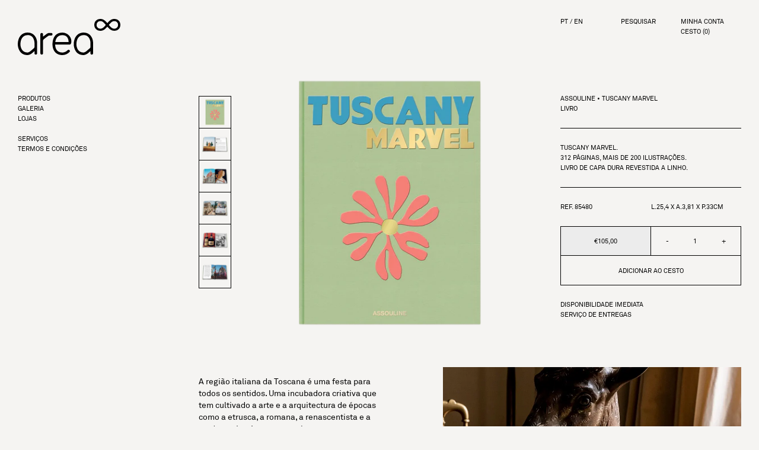

--- FILE ---
content_type: text/html; charset=utf-8
request_url: https://areastore.com/products/85480-assouline-tuscany-marvel-livro
body_size: 34041
content:

  
    
<!doctype html>
<html class="no-js supports-no-cookies html-product has-discount-bar" lang="pt-PT">
<head>
  <meta charset="utf-8">
  <meta http-equiv="X-UA-Compatible" content="IE=edge">
  <meta name="viewport" content="width=device-width,initial-scale=1">
  <meta name="theme-color" content="">
  <link rel="canonical" href="https://areastore.com/products/85480-assouline-tuscany-marvel-livro"><link rel="shortcut icon" href="//areastore.com/cdn/shop/files/favicon-area_32x32.png?v=1635161553" type="image/png"><title>85480 ASSOULINE TUSCANY MARVEL LIVRO
&ndash; areastore.com</title><meta name="description" content="Tuscany Marvel. 312 páginas, mais de 200 ilustrações. Livro de capa dura revestida a linho."><script type="text/javascript">
  window.isense_gdpr_privacy_policy_text = "Política de Privacidade";
  window.isense_gdpr_accept_button_text = "ACEITAR TODAS";
  window.isense_gdpr_close_button_text = "Fechar";
  window.isense_gdpr_change_cookies_text = "SELECCIONAR COOKIES";
  window.isense_gdpr_text = "USAMOS COOKIES PARA MELHORAR A SUA EXPERIÊNCIA";

  window.isense_gdpr_strict_cookies_checkbox = "ESTRITAMENTE NECESSÁRIAS";
  window.isense_gdpr_strict_cookies_text = "Estas cookies são necessárias ao funcionamento do site e não podem ser desactivadas. São apenas adicionadas em resposta à acções do utilizador, tais como a selecção de língua, moeda, início de sessão e preferências de privacidade. Pode configurar o seu browser para bloquear estas cookies, mas o site poderá não funcionar correctamente.";

  window.isense_gdpr_analytics_cookies_checkbox = "ANALÍTICAS E ESTATÍSTICAS";
  window.isense_gdpr_analytics_cookies_text = "Estas cookies permitem-nos medir o tráfego de visitantes e identificar as origens, mediante a recolha de informação em conjuntos de dados. Também ajudam-nos a medir a popularidade dos produtos e acções.";

  window.isense_gdpr_marketing_cookies_checkbox = "MARKETING E RETARGETING";
  window.isense_gdpr_marketing_cookies_text = "Estas cookies são adicionadas pelos nossos parceiros de marketing e publicidade. Poderão ser usadas para construir um perfil dos seus interesses, para poder mostrar-lhe anúncios mais relevantes para si. Se não permitir estas cookies, não receberá anúncios adaptados aos seus interesses.";

  window.isense_gdpr_functionality_cookies_checkbox = "FUNCIONAIS";
  window.isense_gdpr_functionality_cookies_text = "Estas cookies permitem que o nosso site ofereça funcionalidades adicionais e configurações pessoais. Podem ser adicionadas por nós ou por terceiros, como fornecedores de serviços que tenhamos incluído nas nossas páginas. Se não permitir estas cookies, estes serviços poderão não funcionar correctamente.";

  window.isense_gdpr_popup_header = "ESCOLHA OS TIPOS DE COOKIES QUE ACEITA";
  window.isense_gdpr_dismiss_button_text = "Fechar";

  window.isense_gdpr_accept_selected_button_text = "ACEITAR SELECÇÃO";
  window.isense_gdpr_accept_all_button_text = "ACEITAR TODAS";

  window.isense_gdpr_data_collection_text = "*Ao clicar nos botões acima de consentimento para coletar um endereço IP e e-mail (se tiver registrado). Para mais informação, veja nossa <a href='https://areastore-com.myshopify.com/pages/gdpr-compliance'>Conformidade GDPR</a>";
</script>
  


<meta property="og:site_name" content="areastore.com">
<meta property="og:url" content="https://areastore.com/products/85480-assouline-tuscany-marvel-livro">
<meta property="og:title" content="85480 ASSOULINE TUSCANY MARVEL LIVRO">
<meta property="og:type" content="product">
<meta property="og:description" content="Tuscany Marvel. 312 páginas, mais de 200 ilustrações. Livro de capa dura revestida a linho."><meta property="product:availability" content="instock">
  <meta property="product:price:amount" content="105,00">
  <meta property="product:price:currency" content="EUR"><meta property="og:image" content="http://areastore.com/cdn/shop/products/85480.png?v=1633337575">
      <meta property="og:image:secure_url" content="https://areastore.com/cdn/shop/products/85480.png?v=1633337575">
      <meta property="og:image:width" content="2313">
      <meta property="og:image:height" content="2313">
      <meta property="og:image:alt" content="85480 ASSOULINE TUSCANY MARVEL LIVRO"><meta property="og:image" content="http://areastore.com/cdn/shop/files/85480-1.png?v=1704883155">
      <meta property="og:image:secure_url" content="https://areastore.com/cdn/shop/files/85480-1.png?v=1704883155">
      <meta property="og:image:width" content="3060">
      <meta property="og:image:height" content="3060">
      <meta property="og:image:alt" content="85480 ASSOULINE TUSCANY MARVEL LIVRO"><meta property="og:image" content="http://areastore.com/cdn/shop/files/85480-2.png?v=1704883159">
      <meta property="og:image:secure_url" content="https://areastore.com/cdn/shop/files/85480-2.png?v=1704883159">
      <meta property="og:image:width" content="3060">
      <meta property="og:image:height" content="3060">
      <meta property="og:image:alt" content="85480 ASSOULINE TUSCANY MARVEL LIVRO">

<meta name="twitter:site" content="@">
<meta name="twitter:card" content="summary_large_image">
<meta name="twitter:title" content="85480 ASSOULINE TUSCANY MARVEL LIVRO">
<meta name="twitter:description" content="Tuscany Marvel. 312 páginas, mais de 200 ilustrações. Livro de capa dura revestida a linho.">

  
<link type="text/css" href="//areastore.com/cdn/shop/t/31/assets/vendors@layout.theme.css?v=70739236079493319041758548371" rel="stylesheet"><link type="text/css" href="//areastore.com/cdn/shop/t/31/assets/layout.theme.css?v=115565231921041044991764957631" rel="stylesheet"><link type="text/css" href="//areastore.com/cdn/shop/t/31/assets/layout.theme.styleLiquid.scss.css?v=75789508706063305271758548371" rel="stylesheet">
  <style>
  /* For now it's empty */
</style>


  <script>
    document.documentElement.className = document.documentElement.className.replace('no-js', '');

    window.theme = {
      strings: {
        addToCart: "Adicionar ao cesto",
        soldOut: "Esgotado",
        unavailable: "Indisponível"
      },
      moneyFormat: "€{{amount_with_comma_separator}}"
    };
  </script>

  
<script type="text/javascript" src="//areastore.com/cdn/shop/t/31/assets/vendors@layout.theme.js?v=99082356363966229571763545352" defer="defer"></script><script type="text/javascript" src="//areastore.com/cdn/shop/t/31/assets/layout.theme.js?v=22460448018757024711763545310" defer="defer"></script><link rel="prefetch" href="//areastore.com/cdn/shop/t/31/assets/template.cart.js?v=77798850160467007801763545305" as="script"><link rel="prefetch" href="//areastore.com/cdn/shop/t/31/assets/template.collection.column4.js?v=7159201768315340091763545332" as="script"><link rel="prefetch" href="//areastore.com/cdn/shop/t/31/assets/template.collection.column_landscape.js?v=105006106332885604801763545233" as="script"><link rel="prefetch" href="//areastore.com/cdn/shop/t/31/assets/template.collection.grid1-mobile.js?v=174752846908065948621763545237" as="script"><link rel="prefetch" href="//areastore.com/cdn/shop/t/31/assets/template.collection.js?v=176189030371032233001763545230" as="script"><link rel="prefetch" href="//areastore.com/cdn/shop/t/31/assets/vendors@template.gift_card.js?v=19822157313175528641759850503" as="script"><link rel="prefetch" href="//areastore.com/cdn/shop/t/31/assets/template.gift_card.js?v=67812685485838337241759850523" as="script"><script type="text/javascript" src="//areastore.com/cdn/shop/t/31/assets/vendors@template.index@template.page.kelly-wearstler@template.page.l-object@template.page.louise-roe@template.page.marie-michielssen@template.page.stores@template.page.the-tom-dixon-experiment@template.page.tom-dixon@template.product.js?v=133224352851858706361763545332" defer="defer"></script><link rel="prefetch" href="//areastore.com/cdn/shop/t/31/assets/template.index.js?v=45170590908883998601763545266" as="script"><link rel="prefetch" href="//areastore.com/cdn/shop/t/31/assets/template.page.kelly-wearstler.js?v=15208875051745789391763545240" as="script"><link rel="prefetch" href="//areastore.com/cdn/shop/t/31/assets/template.page.l-object.js?v=38385402820503176101763545258" as="script"><link rel="prefetch" href="//areastore.com/cdn/shop/t/31/assets/template.page.louise-roe.js?v=174921817188522159611763545300" as="script"><link rel="prefetch" href="//areastore.com/cdn/shop/t/31/assets/template.page.marie-michielssen.js?v=135848328597787704441763545357" as="script"><link rel="prefetch" href="//areastore.com/cdn/shop/t/31/assets/template.page.stores.js?v=121748036724765135381763545284" as="script"><link rel="prefetch" href="//areastore.com/cdn/shop/t/31/assets/template.page.the-tom-dixon-experiment.js?v=56379679758480299101763545240" as="script"><link rel="prefetch" href="//areastore.com/cdn/shop/t/31/assets/template.page.tom-dixon-video.js?v=163396222132562031621759850503" as="script"><link rel="prefetch" href="//areastore.com/cdn/shop/t/31/assets/template.page.tom-dixon.js?v=98819262355593786971763545343" as="script"><script type="text/javascript" src="//areastore.com/cdn/shop/t/31/assets/template.product.js?v=178100916864426304761763545279" defer="defer"></script><link rel="prefetch" href="//areastore.com/cdn/shop/t/31/assets/template.search.js?v=138737469379272553461763545329" as="script"><link rel="prefetch" href="//areastore.com/cdn/shop/t/31/assets/template.account.js?v=153250197118032110781759850466" as="script"><link rel="prefetch" href="//areastore.com/cdn/shop/t/31/assets/template.addresses.js?v=153653022227676778961759850560" as="script"><link rel="prefetch" href="//areastore.com/cdn/shop/t/31/assets/template.login.js?v=179133615755645740891759850477" as="script">
  <script>window.performance && window.performance.mark && window.performance.mark('shopify.content_for_header.start');</script><meta id="shopify-digital-wallet" name="shopify-digital-wallet" content="/50922979503/digital_wallets/dialog">
<link rel="alternate" hreflang="x-default" href="https://areastore.com/products/85480-assouline-tuscany-marvel-livro">
<link rel="alternate" hreflang="pt-PT" href="https://areastore.com/products/85480-assouline-tuscany-marvel-livro">
<link rel="alternate" hreflang="en-PT" href="https://areastore.com/en/products/85480-assouline-tuscany-marvel-livro">
<link rel="alternate" type="application/json+oembed" href="https://areastore.com/products/85480-assouline-tuscany-marvel-livro.oembed">
<script async="async" src="/checkouts/internal/preloads.js?locale=pt-PT"></script>
<script id="shopify-features" type="application/json">{"accessToken":"f563d143cbd5181131d9e59af4185c5d","betas":["rich-media-storefront-analytics"],"domain":"areastore.com","predictiveSearch":true,"shopId":50922979503,"locale":"pt-pt"}</script>
<script>var Shopify = Shopify || {};
Shopify.shop = "areastore-com.myshopify.com";
Shopify.locale = "pt-PT";
Shopify.currency = {"active":"EUR","rate":"1.0"};
Shopify.country = "PT";
Shopify.theme = {"name":"AREA V2","id":182364504450,"schema_name":"Starter theme","schema_version":"1.0.0","theme_store_id":796,"role":"main"};
Shopify.theme.handle = "null";
Shopify.theme.style = {"id":null,"handle":null};
Shopify.cdnHost = "areastore.com/cdn";
Shopify.routes = Shopify.routes || {};
Shopify.routes.root = "/";</script>
<script type="module">!function(o){(o.Shopify=o.Shopify||{}).modules=!0}(window);</script>
<script>!function(o){function n(){var o=[];function n(){o.push(Array.prototype.slice.apply(arguments))}return n.q=o,n}var t=o.Shopify=o.Shopify||{};t.loadFeatures=n(),t.autoloadFeatures=n()}(window);</script>
<script id="shop-js-analytics" type="application/json">{"pageType":"product"}</script>
<script defer="defer" async type="module" src="//areastore.com/cdn/shopifycloud/shop-js/modules/v2/client.init-shop-cart-sync_B0QMjBKQ.pt-PT.esm.js"></script>
<script defer="defer" async type="module" src="//areastore.com/cdn/shopifycloud/shop-js/modules/v2/chunk.common_DDpLGlS6.esm.js"></script>
<script type="module">
  await import("//areastore.com/cdn/shopifycloud/shop-js/modules/v2/client.init-shop-cart-sync_B0QMjBKQ.pt-PT.esm.js");
await import("//areastore.com/cdn/shopifycloud/shop-js/modules/v2/chunk.common_DDpLGlS6.esm.js");

  window.Shopify.SignInWithShop?.initShopCartSync?.({"fedCMEnabled":true,"windoidEnabled":true});

</script>
<script>(function() {
  var isLoaded = false;
  function asyncLoad() {
    if (isLoaded) return;
    isLoaded = true;
    var urls = ["https:\/\/static.klaviyo.com\/onsite\/js\/klaviyo.js?company_id=UhxX5P\u0026shop=areastore-com.myshopify.com","https:\/\/d1hcrjcdtouu7e.cloudfront.net\/js\/gdpr_cookie_consent.min.js?shop=areastore-com.myshopify.com"];
    for (var i = 0; i < urls.length; i++) {
      var s = document.createElement('script');
      s.type = 'text/javascript';
      s.async = true;
      s.src = urls[i];
      var x = document.getElementsByTagName('script')[0];
      x.parentNode.insertBefore(s, x);
    }
  };
  if(window.attachEvent) {
    window.attachEvent('onload', asyncLoad);
  } else {
    window.addEventListener('load', asyncLoad, false);
  }
})();</script>
<script id="__st">var __st={"a":50922979503,"offset":0,"reqid":"240fdf9f-e975-4c13-a8ac-b9e0fca9c3cf-1768594569","pageurl":"areastore.com\/products\/85480-assouline-tuscany-marvel-livro","u":"78b7ef23fcc2","p":"product","rtyp":"product","rid":6773708357807};</script>
<script>window.ShopifyPaypalV4VisibilityTracking = true;</script>
<script id="captcha-bootstrap">!function(){'use strict';const t='contact',e='account',n='new_comment',o=[[t,t],['blogs',n],['comments',n],[t,'customer']],c=[[e,'customer_login'],[e,'guest_login'],[e,'recover_customer_password'],[e,'create_customer']],r=t=>t.map((([t,e])=>`form[action*='/${t}']:not([data-nocaptcha='true']) input[name='form_type'][value='${e}']`)).join(','),a=t=>()=>t?[...document.querySelectorAll(t)].map((t=>t.form)):[];function s(){const t=[...o],e=r(t);return a(e)}const i='password',u='form_key',d=['recaptcha-v3-token','g-recaptcha-response','h-captcha-response',i],f=()=>{try{return window.sessionStorage}catch{return}},m='__shopify_v',_=t=>t.elements[u];function p(t,e,n=!1){try{const o=window.sessionStorage,c=JSON.parse(o.getItem(e)),{data:r}=function(t){const{data:e,action:n}=t;return t[m]||n?{data:e,action:n}:{data:t,action:n}}(c);for(const[e,n]of Object.entries(r))t.elements[e]&&(t.elements[e].value=n);n&&o.removeItem(e)}catch(o){console.error('form repopulation failed',{error:o})}}const l='form_type',E='cptcha';function T(t){t.dataset[E]=!0}const w=window,h=w.document,L='Shopify',v='ce_forms',y='captcha';let A=!1;((t,e)=>{const n=(g='f06e6c50-85a8-45c8-87d0-21a2b65856fe',I='https://cdn.shopify.com/shopifycloud/storefront-forms-hcaptcha/ce_storefront_forms_captcha_hcaptcha.v1.5.2.iife.js',D={infoText:'Protegido por hCaptcha',privacyText:'Privacidade',termsText:'Termos'},(t,e,n)=>{const o=w[L][v],c=o.bindForm;if(c)return c(t,g,e,D).then(n);var r;o.q.push([[t,g,e,D],n]),r=I,A||(h.body.append(Object.assign(h.createElement('script'),{id:'captcha-provider',async:!0,src:r})),A=!0)});var g,I,D;w[L]=w[L]||{},w[L][v]=w[L][v]||{},w[L][v].q=[],w[L][y]=w[L][y]||{},w[L][y].protect=function(t,e){n(t,void 0,e),T(t)},Object.freeze(w[L][y]),function(t,e,n,w,h,L){const[v,y,A,g]=function(t,e,n){const i=e?o:[],u=t?c:[],d=[...i,...u],f=r(d),m=r(i),_=r(d.filter((([t,e])=>n.includes(e))));return[a(f),a(m),a(_),s()]}(w,h,L),I=t=>{const e=t.target;return e instanceof HTMLFormElement?e:e&&e.form},D=t=>v().includes(t);t.addEventListener('submit',(t=>{const e=I(t);if(!e)return;const n=D(e)&&!e.dataset.hcaptchaBound&&!e.dataset.recaptchaBound,o=_(e),c=g().includes(e)&&(!o||!o.value);(n||c)&&t.preventDefault(),c&&!n&&(function(t){try{if(!f())return;!function(t){const e=f();if(!e)return;const n=_(t);if(!n)return;const o=n.value;o&&e.removeItem(o)}(t);const e=Array.from(Array(32),(()=>Math.random().toString(36)[2])).join('');!function(t,e){_(t)||t.append(Object.assign(document.createElement('input'),{type:'hidden',name:u})),t.elements[u].value=e}(t,e),function(t,e){const n=f();if(!n)return;const o=[...t.querySelectorAll(`input[type='${i}']`)].map((({name:t})=>t)),c=[...d,...o],r={};for(const[a,s]of new FormData(t).entries())c.includes(a)||(r[a]=s);n.setItem(e,JSON.stringify({[m]:1,action:t.action,data:r}))}(t,e)}catch(e){console.error('failed to persist form',e)}}(e),e.submit())}));const S=(t,e)=>{t&&!t.dataset[E]&&(n(t,e.some((e=>e===t))),T(t))};for(const o of['focusin','change'])t.addEventListener(o,(t=>{const e=I(t);D(e)&&S(e,y())}));const B=e.get('form_key'),M=e.get(l),P=B&&M;t.addEventListener('DOMContentLoaded',(()=>{const t=y();if(P)for(const e of t)e.elements[l].value===M&&p(e,B);[...new Set([...A(),...v().filter((t=>'true'===t.dataset.shopifyCaptcha))])].forEach((e=>S(e,t)))}))}(h,new URLSearchParams(w.location.search),n,t,e,['guest_login'])})(!0,!0)}();</script>
<script integrity="sha256-4kQ18oKyAcykRKYeNunJcIwy7WH5gtpwJnB7kiuLZ1E=" data-source-attribution="shopify.loadfeatures" defer="defer" src="//areastore.com/cdn/shopifycloud/storefront/assets/storefront/load_feature-a0a9edcb.js" crossorigin="anonymous"></script>
<script data-source-attribution="shopify.dynamic_checkout.dynamic.init">var Shopify=Shopify||{};Shopify.PaymentButton=Shopify.PaymentButton||{isStorefrontPortableWallets:!0,init:function(){window.Shopify.PaymentButton.init=function(){};var t=document.createElement("script");t.src="https://areastore.com/cdn/shopifycloud/portable-wallets/latest/portable-wallets.pt-pt.js",t.type="module",document.head.appendChild(t)}};
</script>
<script data-source-attribution="shopify.dynamic_checkout.buyer_consent">
  function portableWalletsHideBuyerConsent(e){var t=document.getElementById("shopify-buyer-consent"),n=document.getElementById("shopify-subscription-policy-button");t&&n&&(t.classList.add("hidden"),t.setAttribute("aria-hidden","true"),n.removeEventListener("click",e))}function portableWalletsShowBuyerConsent(e){var t=document.getElementById("shopify-buyer-consent"),n=document.getElementById("shopify-subscription-policy-button");t&&n&&(t.classList.remove("hidden"),t.removeAttribute("aria-hidden"),n.addEventListener("click",e))}window.Shopify?.PaymentButton&&(window.Shopify.PaymentButton.hideBuyerConsent=portableWalletsHideBuyerConsent,window.Shopify.PaymentButton.showBuyerConsent=portableWalletsShowBuyerConsent);
</script>
<script data-source-attribution="shopify.dynamic_checkout.cart.bootstrap">document.addEventListener("DOMContentLoaded",(function(){function t(){return document.querySelector("shopify-accelerated-checkout-cart, shopify-accelerated-checkout")}if(t())Shopify.PaymentButton.init();else{new MutationObserver((function(e,n){t()&&(Shopify.PaymentButton.init(),n.disconnect())})).observe(document.body,{childList:!0,subtree:!0})}}));
</script>

<script>window.performance && window.performance.mark && window.performance.mark('shopify.content_for_header.end');</script>
<link href="https://monorail-edge.shopifysvc.com" rel="dns-prefetch">
<script>(function(){if ("sendBeacon" in navigator && "performance" in window) {try {var session_token_from_headers = performance.getEntriesByType('navigation')[0].serverTiming.find(x => x.name == '_s').description;} catch {var session_token_from_headers = undefined;}var session_cookie_matches = document.cookie.match(/_shopify_s=([^;]*)/);var session_token_from_cookie = session_cookie_matches && session_cookie_matches.length === 2 ? session_cookie_matches[1] : "";var session_token = session_token_from_headers || session_token_from_cookie || "";function handle_abandonment_event(e) {var entries = performance.getEntries().filter(function(entry) {return /monorail-edge.shopifysvc.com/.test(entry.name);});if (!window.abandonment_tracked && entries.length === 0) {window.abandonment_tracked = true;var currentMs = Date.now();var navigation_start = performance.timing.navigationStart;var payload = {shop_id: 50922979503,url: window.location.href,navigation_start,duration: currentMs - navigation_start,session_token,page_type: "product"};window.navigator.sendBeacon("https://monorail-edge.shopifysvc.com/v1/produce", JSON.stringify({schema_id: "online_store_buyer_site_abandonment/1.1",payload: payload,metadata: {event_created_at_ms: currentMs,event_sent_at_ms: currentMs}}));}}window.addEventListener('pagehide', handle_abandonment_event);}}());</script>
<script id="web-pixels-manager-setup">(function e(e,d,r,n,o){if(void 0===o&&(o={}),!Boolean(null===(a=null===(i=window.Shopify)||void 0===i?void 0:i.analytics)||void 0===a?void 0:a.replayQueue)){var i,a;window.Shopify=window.Shopify||{};var t=window.Shopify;t.analytics=t.analytics||{};var s=t.analytics;s.replayQueue=[],s.publish=function(e,d,r){return s.replayQueue.push([e,d,r]),!0};try{self.performance.mark("wpm:start")}catch(e){}var l=function(){var e={modern:/Edge?\/(1{2}[4-9]|1[2-9]\d|[2-9]\d{2}|\d{4,})\.\d+(\.\d+|)|Firefox\/(1{2}[4-9]|1[2-9]\d|[2-9]\d{2}|\d{4,})\.\d+(\.\d+|)|Chrom(ium|e)\/(9{2}|\d{3,})\.\d+(\.\d+|)|(Maci|X1{2}).+ Version\/(15\.\d+|(1[6-9]|[2-9]\d|\d{3,})\.\d+)([,.]\d+|)( \(\w+\)|)( Mobile\/\w+|) Safari\/|Chrome.+OPR\/(9{2}|\d{3,})\.\d+\.\d+|(CPU[ +]OS|iPhone[ +]OS|CPU[ +]iPhone|CPU IPhone OS|CPU iPad OS)[ +]+(15[._]\d+|(1[6-9]|[2-9]\d|\d{3,})[._]\d+)([._]\d+|)|Android:?[ /-](13[3-9]|1[4-9]\d|[2-9]\d{2}|\d{4,})(\.\d+|)(\.\d+|)|Android.+Firefox\/(13[5-9]|1[4-9]\d|[2-9]\d{2}|\d{4,})\.\d+(\.\d+|)|Android.+Chrom(ium|e)\/(13[3-9]|1[4-9]\d|[2-9]\d{2}|\d{4,})\.\d+(\.\d+|)|SamsungBrowser\/([2-9]\d|\d{3,})\.\d+/,legacy:/Edge?\/(1[6-9]|[2-9]\d|\d{3,})\.\d+(\.\d+|)|Firefox\/(5[4-9]|[6-9]\d|\d{3,})\.\d+(\.\d+|)|Chrom(ium|e)\/(5[1-9]|[6-9]\d|\d{3,})\.\d+(\.\d+|)([\d.]+$|.*Safari\/(?![\d.]+ Edge\/[\d.]+$))|(Maci|X1{2}).+ Version\/(10\.\d+|(1[1-9]|[2-9]\d|\d{3,})\.\d+)([,.]\d+|)( \(\w+\)|)( Mobile\/\w+|) Safari\/|Chrome.+OPR\/(3[89]|[4-9]\d|\d{3,})\.\d+\.\d+|(CPU[ +]OS|iPhone[ +]OS|CPU[ +]iPhone|CPU IPhone OS|CPU iPad OS)[ +]+(10[._]\d+|(1[1-9]|[2-9]\d|\d{3,})[._]\d+)([._]\d+|)|Android:?[ /-](13[3-9]|1[4-9]\d|[2-9]\d{2}|\d{4,})(\.\d+|)(\.\d+|)|Mobile Safari.+OPR\/([89]\d|\d{3,})\.\d+\.\d+|Android.+Firefox\/(13[5-9]|1[4-9]\d|[2-9]\d{2}|\d{4,})\.\d+(\.\d+|)|Android.+Chrom(ium|e)\/(13[3-9]|1[4-9]\d|[2-9]\d{2}|\d{4,})\.\d+(\.\d+|)|Android.+(UC? ?Browser|UCWEB|U3)[ /]?(15\.([5-9]|\d{2,})|(1[6-9]|[2-9]\d|\d{3,})\.\d+)\.\d+|SamsungBrowser\/(5\.\d+|([6-9]|\d{2,})\.\d+)|Android.+MQ{2}Browser\/(14(\.(9|\d{2,})|)|(1[5-9]|[2-9]\d|\d{3,})(\.\d+|))(\.\d+|)|K[Aa][Ii]OS\/(3\.\d+|([4-9]|\d{2,})\.\d+)(\.\d+|)/},d=e.modern,r=e.legacy,n=navigator.userAgent;return n.match(d)?"modern":n.match(r)?"legacy":"unknown"}(),u="modern"===l?"modern":"legacy",c=(null!=n?n:{modern:"",legacy:""})[u],f=function(e){return[e.baseUrl,"/wpm","/b",e.hashVersion,"modern"===e.buildTarget?"m":"l",".js"].join("")}({baseUrl:d,hashVersion:r,buildTarget:u}),m=function(e){var d=e.version,r=e.bundleTarget,n=e.surface,o=e.pageUrl,i=e.monorailEndpoint;return{emit:function(e){var a=e.status,t=e.errorMsg,s=(new Date).getTime(),l=JSON.stringify({metadata:{event_sent_at_ms:s},events:[{schema_id:"web_pixels_manager_load/3.1",payload:{version:d,bundle_target:r,page_url:o,status:a,surface:n,error_msg:t},metadata:{event_created_at_ms:s}}]});if(!i)return console&&console.warn&&console.warn("[Web Pixels Manager] No Monorail endpoint provided, skipping logging."),!1;try{return self.navigator.sendBeacon.bind(self.navigator)(i,l)}catch(e){}var u=new XMLHttpRequest;try{return u.open("POST",i,!0),u.setRequestHeader("Content-Type","text/plain"),u.send(l),!0}catch(e){return console&&console.warn&&console.warn("[Web Pixels Manager] Got an unhandled error while logging to Monorail."),!1}}}}({version:r,bundleTarget:l,surface:e.surface,pageUrl:self.location.href,monorailEndpoint:e.monorailEndpoint});try{o.browserTarget=l,function(e){var d=e.src,r=e.async,n=void 0===r||r,o=e.onload,i=e.onerror,a=e.sri,t=e.scriptDataAttributes,s=void 0===t?{}:t,l=document.createElement("script"),u=document.querySelector("head"),c=document.querySelector("body");if(l.async=n,l.src=d,a&&(l.integrity=a,l.crossOrigin="anonymous"),s)for(var f in s)if(Object.prototype.hasOwnProperty.call(s,f))try{l.dataset[f]=s[f]}catch(e){}if(o&&l.addEventListener("load",o),i&&l.addEventListener("error",i),u)u.appendChild(l);else{if(!c)throw new Error("Did not find a head or body element to append the script");c.appendChild(l)}}({src:f,async:!0,onload:function(){if(!function(){var e,d;return Boolean(null===(d=null===(e=window.Shopify)||void 0===e?void 0:e.analytics)||void 0===d?void 0:d.initialized)}()){var d=window.webPixelsManager.init(e)||void 0;if(d){var r=window.Shopify.analytics;r.replayQueue.forEach((function(e){var r=e[0],n=e[1],o=e[2];d.publishCustomEvent(r,n,o)})),r.replayQueue=[],r.publish=d.publishCustomEvent,r.visitor=d.visitor,r.initialized=!0}}},onerror:function(){return m.emit({status:"failed",errorMsg:"".concat(f," has failed to load")})},sri:function(e){var d=/^sha384-[A-Za-z0-9+/=]+$/;return"string"==typeof e&&d.test(e)}(c)?c:"",scriptDataAttributes:o}),m.emit({status:"loading"})}catch(e){m.emit({status:"failed",errorMsg:(null==e?void 0:e.message)||"Unknown error"})}}})({shopId: 50922979503,storefrontBaseUrl: "https://areastore.com",extensionsBaseUrl: "https://extensions.shopifycdn.com/cdn/shopifycloud/web-pixels-manager",monorailEndpoint: "https://monorail-edge.shopifysvc.com/unstable/produce_batch",surface: "storefront-renderer",enabledBetaFlags: ["2dca8a86"],webPixelsConfigList: [{"id":"2588770690","configuration":"{\"accountID\":\"UhxX5P\",\"webPixelConfig\":\"eyJlbmFibGVBZGRlZFRvQ2FydEV2ZW50cyI6IHRydWV9\"}","eventPayloadVersion":"v1","runtimeContext":"STRICT","scriptVersion":"524f6c1ee37bacdca7657a665bdca589","type":"APP","apiClientId":123074,"privacyPurposes":["ANALYTICS","MARKETING"],"dataSharingAdjustments":{"protectedCustomerApprovalScopes":["read_customer_address","read_customer_email","read_customer_name","read_customer_personal_data","read_customer_phone"]}},{"id":"shopify-app-pixel","configuration":"{}","eventPayloadVersion":"v1","runtimeContext":"STRICT","scriptVersion":"0450","apiClientId":"shopify-pixel","type":"APP","privacyPurposes":["ANALYTICS","MARKETING"]},{"id":"shopify-custom-pixel","eventPayloadVersion":"v1","runtimeContext":"LAX","scriptVersion":"0450","apiClientId":"shopify-pixel","type":"CUSTOM","privacyPurposes":["ANALYTICS","MARKETING"]}],isMerchantRequest: false,initData: {"shop":{"name":"areastore.com","paymentSettings":{"currencyCode":"EUR"},"myshopifyDomain":"areastore-com.myshopify.com","countryCode":"PT","storefrontUrl":"https:\/\/areastore.com"},"customer":null,"cart":null,"checkout":null,"productVariants":[{"price":{"amount":105.0,"currencyCode":"EUR"},"product":{"title":"85480 ASSOULINE TUSCANY MARVEL LIVRO","vendor":"Area Store","id":"6773708357807","untranslatedTitle":"85480 ASSOULINE TUSCANY MARVEL LIVRO","url":"\/products\/85480-assouline-tuscany-marvel-livro","type":""},"id":"40079817736367","image":{"src":"\/\/areastore.com\/cdn\/shop\/products\/85480.png?v=1633337575"},"sku":null,"title":"Default Title","untranslatedTitle":"Default Title"}],"purchasingCompany":null},},"https://areastore.com/cdn","fcfee988w5aeb613cpc8e4bc33m6693e112",{"modern":"","legacy":""},{"shopId":"50922979503","storefrontBaseUrl":"https:\/\/areastore.com","extensionBaseUrl":"https:\/\/extensions.shopifycdn.com\/cdn\/shopifycloud\/web-pixels-manager","surface":"storefront-renderer","enabledBetaFlags":"[\"2dca8a86\"]","isMerchantRequest":"false","hashVersion":"fcfee988w5aeb613cpc8e4bc33m6693e112","publish":"custom","events":"[[\"page_viewed\",{}],[\"product_viewed\",{\"productVariant\":{\"price\":{\"amount\":105.0,\"currencyCode\":\"EUR\"},\"product\":{\"title\":\"85480 ASSOULINE TUSCANY MARVEL LIVRO\",\"vendor\":\"Area Store\",\"id\":\"6773708357807\",\"untranslatedTitle\":\"85480 ASSOULINE TUSCANY MARVEL LIVRO\",\"url\":\"\/products\/85480-assouline-tuscany-marvel-livro\",\"type\":\"\"},\"id\":\"40079817736367\",\"image\":{\"src\":\"\/\/areastore.com\/cdn\/shop\/products\/85480.png?v=1633337575\"},\"sku\":null,\"title\":\"Default Title\",\"untranslatedTitle\":\"Default Title\"}}]]"});</script><script>
  window.ShopifyAnalytics = window.ShopifyAnalytics || {};
  window.ShopifyAnalytics.meta = window.ShopifyAnalytics.meta || {};
  window.ShopifyAnalytics.meta.currency = 'EUR';
  var meta = {"product":{"id":6773708357807,"gid":"gid:\/\/shopify\/Product\/6773708357807","vendor":"Area Store","type":"","handle":"85480-assouline-tuscany-marvel-livro","variants":[{"id":40079817736367,"price":10500,"name":"85480 ASSOULINE TUSCANY MARVEL LIVRO","public_title":null,"sku":null}],"remote":false},"page":{"pageType":"product","resourceType":"product","resourceId":6773708357807,"requestId":"240fdf9f-e975-4c13-a8ac-b9e0fca9c3cf-1768594569"}};
  for (var attr in meta) {
    window.ShopifyAnalytics.meta[attr] = meta[attr];
  }
</script>
<script class="analytics">
  (function () {
    var customDocumentWrite = function(content) {
      var jquery = null;

      if (window.jQuery) {
        jquery = window.jQuery;
      } else if (window.Checkout && window.Checkout.$) {
        jquery = window.Checkout.$;
      }

      if (jquery) {
        jquery('body').append(content);
      }
    };

    var hasLoggedConversion = function(token) {
      if (token) {
        return document.cookie.indexOf('loggedConversion=' + token) !== -1;
      }
      return false;
    }

    var setCookieIfConversion = function(token) {
      if (token) {
        var twoMonthsFromNow = new Date(Date.now());
        twoMonthsFromNow.setMonth(twoMonthsFromNow.getMonth() + 2);

        document.cookie = 'loggedConversion=' + token + '; expires=' + twoMonthsFromNow;
      }
    }

    var trekkie = window.ShopifyAnalytics.lib = window.trekkie = window.trekkie || [];
    if (trekkie.integrations) {
      return;
    }
    trekkie.methods = [
      'identify',
      'page',
      'ready',
      'track',
      'trackForm',
      'trackLink'
    ];
    trekkie.factory = function(method) {
      return function() {
        var args = Array.prototype.slice.call(arguments);
        args.unshift(method);
        trekkie.push(args);
        return trekkie;
      };
    };
    for (var i = 0; i < trekkie.methods.length; i++) {
      var key = trekkie.methods[i];
      trekkie[key] = trekkie.factory(key);
    }
    trekkie.load = function(config) {
      trekkie.config = config || {};
      trekkie.config.initialDocumentCookie = document.cookie;
      var first = document.getElementsByTagName('script')[0];
      var script = document.createElement('script');
      script.type = 'text/javascript';
      script.onerror = function(e) {
        var scriptFallback = document.createElement('script');
        scriptFallback.type = 'text/javascript';
        scriptFallback.onerror = function(error) {
                var Monorail = {
      produce: function produce(monorailDomain, schemaId, payload) {
        var currentMs = new Date().getTime();
        var event = {
          schema_id: schemaId,
          payload: payload,
          metadata: {
            event_created_at_ms: currentMs,
            event_sent_at_ms: currentMs
          }
        };
        return Monorail.sendRequest("https://" + monorailDomain + "/v1/produce", JSON.stringify(event));
      },
      sendRequest: function sendRequest(endpointUrl, payload) {
        // Try the sendBeacon API
        if (window && window.navigator && typeof window.navigator.sendBeacon === 'function' && typeof window.Blob === 'function' && !Monorail.isIos12()) {
          var blobData = new window.Blob([payload], {
            type: 'text/plain'
          });

          if (window.navigator.sendBeacon(endpointUrl, blobData)) {
            return true;
          } // sendBeacon was not successful

        } // XHR beacon

        var xhr = new XMLHttpRequest();

        try {
          xhr.open('POST', endpointUrl);
          xhr.setRequestHeader('Content-Type', 'text/plain');
          xhr.send(payload);
        } catch (e) {
          console.log(e);
        }

        return false;
      },
      isIos12: function isIos12() {
        return window.navigator.userAgent.lastIndexOf('iPhone; CPU iPhone OS 12_') !== -1 || window.navigator.userAgent.lastIndexOf('iPad; CPU OS 12_') !== -1;
      }
    };
    Monorail.produce('monorail-edge.shopifysvc.com',
      'trekkie_storefront_load_errors/1.1',
      {shop_id: 50922979503,
      theme_id: 182364504450,
      app_name: "storefront",
      context_url: window.location.href,
      source_url: "//areastore.com/cdn/s/trekkie.storefront.cd680fe47e6c39ca5d5df5f0a32d569bc48c0f27.min.js"});

        };
        scriptFallback.async = true;
        scriptFallback.src = '//areastore.com/cdn/s/trekkie.storefront.cd680fe47e6c39ca5d5df5f0a32d569bc48c0f27.min.js';
        first.parentNode.insertBefore(scriptFallback, first);
      };
      script.async = true;
      script.src = '//areastore.com/cdn/s/trekkie.storefront.cd680fe47e6c39ca5d5df5f0a32d569bc48c0f27.min.js';
      first.parentNode.insertBefore(script, first);
    };
    trekkie.load(
      {"Trekkie":{"appName":"storefront","development":false,"defaultAttributes":{"shopId":50922979503,"isMerchantRequest":null,"themeId":182364504450,"themeCityHash":"11345819404694211914","contentLanguage":"pt-PT","currency":"EUR"},"isServerSideCookieWritingEnabled":true,"monorailRegion":"shop_domain","enabledBetaFlags":["65f19447"]},"Session Attribution":{},"S2S":{"facebookCapiEnabled":false,"source":"trekkie-storefront-renderer","apiClientId":580111}}
    );

    var loaded = false;
    trekkie.ready(function() {
      if (loaded) return;
      loaded = true;

      window.ShopifyAnalytics.lib = window.trekkie;

      var originalDocumentWrite = document.write;
      document.write = customDocumentWrite;
      try { window.ShopifyAnalytics.merchantGoogleAnalytics.call(this); } catch(error) {};
      document.write = originalDocumentWrite;

      window.ShopifyAnalytics.lib.page(null,{"pageType":"product","resourceType":"product","resourceId":6773708357807,"requestId":"240fdf9f-e975-4c13-a8ac-b9e0fca9c3cf-1768594569","shopifyEmitted":true});

      var match = window.location.pathname.match(/checkouts\/(.+)\/(thank_you|post_purchase)/)
      var token = match? match[1]: undefined;
      if (!hasLoggedConversion(token)) {
        setCookieIfConversion(token);
        window.ShopifyAnalytics.lib.track("Viewed Product",{"currency":"EUR","variantId":40079817736367,"productId":6773708357807,"productGid":"gid:\/\/shopify\/Product\/6773708357807","name":"85480 ASSOULINE TUSCANY MARVEL LIVRO","price":"105.00","sku":null,"brand":"Area Store","variant":null,"category":"","nonInteraction":true,"remote":false},undefined,undefined,{"shopifyEmitted":true});
      window.ShopifyAnalytics.lib.track("monorail:\/\/trekkie_storefront_viewed_product\/1.1",{"currency":"EUR","variantId":40079817736367,"productId":6773708357807,"productGid":"gid:\/\/shopify\/Product\/6773708357807","name":"85480 ASSOULINE TUSCANY MARVEL LIVRO","price":"105.00","sku":null,"brand":"Area Store","variant":null,"category":"","nonInteraction":true,"remote":false,"referer":"https:\/\/areastore.com\/products\/85480-assouline-tuscany-marvel-livro"});
      }
    });


        var eventsListenerScript = document.createElement('script');
        eventsListenerScript.async = true;
        eventsListenerScript.src = "//areastore.com/cdn/shopifycloud/storefront/assets/shop_events_listener-3da45d37.js";
        document.getElementsByTagName('head')[0].appendChild(eventsListenerScript);

})();</script>
<script
  defer
  src="https://areastore.com/cdn/shopifycloud/perf-kit/shopify-perf-kit-3.0.4.min.js"
  data-application="storefront-renderer"
  data-shop-id="50922979503"
  data-render-region="gcp-us-east1"
  data-page-type="product"
  data-theme-instance-id="182364504450"
  data-theme-name="Starter theme"
  data-theme-version="1.0.0"
  data-monorail-region="shop_domain"
  data-resource-timing-sampling-rate="10"
  data-shs="true"
  data-shs-beacon="true"
  data-shs-export-with-fetch="true"
  data-shs-logs-sample-rate="1"
  data-shs-beacon-endpoint="https://areastore.com/api/collect"
></script>
</head>

<body id="85480-assouline-tuscany-marvel-livro" class="area-theme template-product ">

  <a class="in-page-link visually-hidden skip-link" href="#MainContent">Pular para o conteúdo</a>

  <div id="shopify-section-header" class="shopify-section"><section data-section-id="header" data-section-type="header">
  <header role="banner">
    <div class="header__content">
      <div class="header__mobile">
  <div class="header__menu">
    <a href="/" data-action="menu-open">
      <svg xmlns="http://www.w3.org/2000/svg" width="23.333" height="18.162" viewBox="0 0 23.333 18.162">
  <path id="menu" d="M20,20.5H43.333M20,29.081H43.333M20,37.662H43.333" transform="translate(-20 -20)" stroke="#000" stroke-width="1"/>
</svg>

    </a>
    <a href="/" data-action="menu-close">
      <svg xmlns="http://www.w3.org/2000/svg" width="17.206" height="17.206" viewBox="0 0 17.206 17.206">
  <path id="close" d="M20.354,19.854l16.5,16.5m-16.5,0,16.5-16.5" transform="translate(-20 -19.5)" fill="none" stroke="#000" stroke-width="1"/>
</svg>

    </a>
    <div>
      <a
        href="#"
        class="link"
        data-switch-lang="pt-PT">PT</a>
      <span class="link">
        /
      </span>
      <a
        href="#"
        class="link"
        data-switch-lang="en">EN</a>
    </div>
  </div>
  <div class="header__logo header__logo--menu header__logo--not-home">
    <!-- header__logo--not-home 
    add this in the div header__logo header__logo--menu after  the event tom dixon
    -->
    <a href="/">
      <div class="logo-area">
  <div class="logo-area__infinity">
    <svg xmlns="http://www.w3.org/2000/svg" width="43.817" height="19.718" viewBox="0 0 43.817 19.718">
  <path id="Path_21" data-name="Path 21" d="M169.542,30c4.207,0,7.554,2.075,11.432,6.638a.367.367,0,0,0,.578,0c3.878-4.565,7.027-6.638,11.5-6.638,6.135,0,10.089,4.294,10.089,9.859s-3.951,9.795-10.089,9.795c-4.475,0-7.624-1.951-11.5-6.51a.367.367,0,0,0-.578,0c-3.877,4.562-7.092,6.574-11.432,6.574-6.14,0-10.221-4.3-10.221-9.859S163.4,30,169.542,30m23.309,3.624c-3.45,0-5.877,2.525-8.9,6.071a.4.4,0,0,0,0,.457c3.019,3.545,5.447,6.07,8.9,6.07a6.085,6.085,0,0,0,6.465-6.3,6.085,6.085,0,0,0-6.465-6.3m-23.176-.064a6.189,6.189,0,0,0-6.532,6.363c0,3.78,2.755,6.3,6.532,6.3,3.452,0,5.814-2.529,8.83-6.07a.4.4,0,0,0,0-.457c-3.012-3.537-5.376-6.135-8.83-6.135" transform="translate(-159.321 -30)"/>
</svg>
  </div>
  <div class="logo-area__area">
    <svg xmlns="http://www.w3.org/2000/svg" width="127.176" height="38.231" viewBox="0 0 127.176 38.231">
  <path id="Path_21" data-name="Path 21" d="M58.17,75.937V68.7c-.02-.878-.57-12.96-11.28-12.96-9.322,0-12.432,8.1-12.432,15.621,0,4.379,2.036,14,11.92,14a5.363,5.363,0,0,0,1.121-.2,9.982,9.982,0,0,0,3.354-1.7l6.367-5.418a3.12,3.12,0,0,0,.95-2.107m0,10.783V82.963l-4.464,3.8c-1.87,1.419-4.889,2.965-7.39,2.9C32.019,89.637,30,75.58,30,71.365c0-9.934,4.885-19.92,16.89-19.92,10.189,0,15.659,8.635,15.738,17.245v6.69c.007.079.011.16.011.244,0,.14,0,.282-.011.424V86.72c0,2.866-4.458,2.866-4.458,0M93.08,71.938c.183,7.387,3.669,13.438,12.292,13.438a13.32,13.32,0,0,0,3.081-.5A11.517,11.517,0,0,0,114.11,81.5c1.92-2.188,5.322.59,3.4,2.778a17.138,17.138,0,0,1-12.14,5.4c-12.52,0-16.758-9.664-16.758-18.364,0-8.362,3.361-19.81,16.679-19.81,9.942,0,17.238,9.4,14.7,18.209a2.824,2.824,0,0,1-2.717,2.225Zm22.7-4.3c.131-4.821-1.8-11.839-10.483-11.839-7.761,0-11.129,5.353-11.989,11.837Zm36.931,8.3V68.7c-.02-.878-.57-12.96-11.28-12.96-9.322,0-12.432,8.1-12.432,15.621,0,4.379,2.036,14,11.92,14a5.363,5.363,0,0,0,1.121-.2,9.982,9.982,0,0,0,3.354-1.7l6.367-5.418a3.12,3.12,0,0,0,.95-2.107m0,10.783V82.963l-4.464,3.8c-1.87,1.419-4.89,2.965-7.39,2.9-14.3-.024-16.316-14.081-16.316-18.3,0-9.934,4.885-19.92,16.89-19.92,10.189,0,15.659,8.635,15.738,17.245v6.69c.007.079.011.16.011.244,0,.14,0,.282-.011.424V86.72c0,2.866-4.458,2.866-4.458,0M72.6,54.3v4.031c1.776-1.305,4.834-3.557,5.832-4.32.97-.74,2.967-1.93,4.306-1.839h3.727a2.151,2.151,0,1,1,0,4.3H82.736c-1.706.58-6.875,4.868-8.695,6.2A4.241,4.241,0,0,0,72.6,65.023V86.712c0,2.866-4.458,2.866-4.458,0V65.418c0-.069-.008-.141-.008-.215,0-.1,0-.2.008-.3V54.3c0-2.866,4.458-2.866,4.458,0" transform="translate(-30 -51.445)"/>
</svg>

  </div>
</div>
    </a>
  </div>
  <div class="header__header-options">
    
    <div class="header__col">
      <a href="/account" class="link">Minha conta</a>
      <br>
      <a
        href="#"
        class="link"
        data-action="open-cart">Cesto (<span data-role="cart-qtd">0</span>)</a>
    </div>
  </div>
</div>
      <div class="header__desktop">
  <div class="header__logo">
    <a href="/">
      <div class="logo-area">
  <div class="logo-area__infinity">
    <svg xmlns="http://www.w3.org/2000/svg" width="43.817" height="19.718" viewBox="0 0 43.817 19.718">
  <path id="Path_21" data-name="Path 21" d="M169.542,30c4.207,0,7.554,2.075,11.432,6.638a.367.367,0,0,0,.578,0c3.878-4.565,7.027-6.638,11.5-6.638,6.135,0,10.089,4.294,10.089,9.859s-3.951,9.795-10.089,9.795c-4.475,0-7.624-1.951-11.5-6.51a.367.367,0,0,0-.578,0c-3.877,4.562-7.092,6.574-11.432,6.574-6.14,0-10.221-4.3-10.221-9.859S163.4,30,169.542,30m23.309,3.624c-3.45,0-5.877,2.525-8.9,6.071a.4.4,0,0,0,0,.457c3.019,3.545,5.447,6.07,8.9,6.07a6.085,6.085,0,0,0,6.465-6.3,6.085,6.085,0,0,0-6.465-6.3m-23.176-.064a6.189,6.189,0,0,0-6.532,6.363c0,3.78,2.755,6.3,6.532,6.3,3.452,0,5.814-2.529,8.83-6.07a.4.4,0,0,0,0-.457c-3.012-3.537-5.376-6.135-8.83-6.135" transform="translate(-159.321 -30)"/>
</svg>
  </div>
  <div class="logo-area__area">
    <svg xmlns="http://www.w3.org/2000/svg" width="127.176" height="38.231" viewBox="0 0 127.176 38.231">
  <path id="Path_21" data-name="Path 21" d="M58.17,75.937V68.7c-.02-.878-.57-12.96-11.28-12.96-9.322,0-12.432,8.1-12.432,15.621,0,4.379,2.036,14,11.92,14a5.363,5.363,0,0,0,1.121-.2,9.982,9.982,0,0,0,3.354-1.7l6.367-5.418a3.12,3.12,0,0,0,.95-2.107m0,10.783V82.963l-4.464,3.8c-1.87,1.419-4.889,2.965-7.39,2.9C32.019,89.637,30,75.58,30,71.365c0-9.934,4.885-19.92,16.89-19.92,10.189,0,15.659,8.635,15.738,17.245v6.69c.007.079.011.16.011.244,0,.14,0,.282-.011.424V86.72c0,2.866-4.458,2.866-4.458,0M93.08,71.938c.183,7.387,3.669,13.438,12.292,13.438a13.32,13.32,0,0,0,3.081-.5A11.517,11.517,0,0,0,114.11,81.5c1.92-2.188,5.322.59,3.4,2.778a17.138,17.138,0,0,1-12.14,5.4c-12.52,0-16.758-9.664-16.758-18.364,0-8.362,3.361-19.81,16.679-19.81,9.942,0,17.238,9.4,14.7,18.209a2.824,2.824,0,0,1-2.717,2.225Zm22.7-4.3c.131-4.821-1.8-11.839-10.483-11.839-7.761,0-11.129,5.353-11.989,11.837Zm36.931,8.3V68.7c-.02-.878-.57-12.96-11.28-12.96-9.322,0-12.432,8.1-12.432,15.621,0,4.379,2.036,14,11.92,14a5.363,5.363,0,0,0,1.121-.2,9.982,9.982,0,0,0,3.354-1.7l6.367-5.418a3.12,3.12,0,0,0,.95-2.107m0,10.783V82.963l-4.464,3.8c-1.87,1.419-4.89,2.965-7.39,2.9-14.3-.024-16.316-14.081-16.316-18.3,0-9.934,4.885-19.92,16.89-19.92,10.189,0,15.659,8.635,15.738,17.245v6.69c.007.079.011.16.011.244,0,.14,0,.282-.011.424V86.72c0,2.866-4.458,2.866-4.458,0M72.6,54.3v4.031c1.776-1.305,4.834-3.557,5.832-4.32.97-.74,2.967-1.93,4.306-1.839h3.727a2.151,2.151,0,1,1,0,4.3H82.736c-1.706.58-6.875,4.868-8.695,6.2A4.241,4.241,0,0,0,72.6,65.023V86.712c0,2.866-4.458,2.866-4.458,0V65.418c0-.069-.008-.141-.008-.215,0-.1,0-.2.008-.3V54.3c0-2.866,4.458-2.866,4.458,0" transform="translate(-30 -51.445)"/>
</svg>

  </div>
</div>
    </a>
  </div>

  
  <div class="header__col">
    <a href="#" class="link" data-switch-lang="pt-PT">PT</a>
    <span class="link"> / </span>
    <a href="#" class="link" data-switch-lang="en">EN</a>
  </div>
  <div class="header__col header__search" data-role="header-search">
    <div class="header__search-form">
      <form class="search" action="/search" autocomplete="off">
        <input
          class="header__search-input"
          type="text"
          placeholder="Pesquisar"
          name="q"
          autocomplete="off"
        />
        <input type="hidden" name="type" value="product"/>
        <input class="header__search-submit" type="submit" value="≥"/>
      </form>
    </div>
  </div>
  <div class="header__col">
    <a href="/account" class="link arrow-link">Minha conta</a>
    <br>
    <a href="#" class="link arrow-link" data-action="open-cart">Cesto (<span data-role="cart-qtd">0</span>)</a>
  </div>
</div>
    </div>

  </header>
  <div class="quick-cart" data-role="quick-cart">
  <div class="quick-cart__inner"> 
    <form action="/cart" method="post" novalidate>
      <div class="quick-cart__box">
        <div class="quick-cart__title">
          <div class="quick-cart__col1">
            Cesto
          </div>
          <div class="quick-cart__col2" data-role="cart-quantity">
            0 artigos
          </div>
        </div>
        <div class="quick-cart__cart-items" data-role="cart-items">
          
  <div class="cart-items__no-items">O seu cesto está vazio</div>


        </div>
        <div class="cart-totals">
  <div class="cart-totals__subtotal">
    <div class="cart-totals__col1">
      Subtotal
    </div>
    <div class="cart-totals__col2" data-role="cart-subtotal">
      €0,00
    </div> 
  </div>
  <div class="cart-totals__discount" data-role="cart-discount-line" style="display: none;">
    <div class="cart-totals__col1">Desconto
    </div>
    <div class="cart-totals__col2" data-role="cart-discount">
      €0,00
    </div> 
  </div>
  <div class="cart-totals__shipping">
    Taxa de entrega a calcular na finalização da compra
  </div>
  
  <div class="cart-totals__control">
    <div class="cart-totals__control-total" data-role="cart-total">
      €0,00
    </div>
    <div class="cart-totals__control-actions">
      <button data-action="close" class="button">Continuar a comprar</button>
      <input type="submit" name="checkout" value="Finalizar compra" data-action="go-checkout" class="button cart-totals__checkout-button">
    </div>
  </div>
</div>
      </div>
    </form>
  </div>
</div>

</section>



<script type="application/ld+json">
  {
  "@context": "http://schema.org",
          "@type": "Organization",
          "name": "areastore.com",
  "sameAs": [
            "",
  "",
  "",
  "",
  "",
  "",
  "",
  ""
  ],
          "url": "https://areastore.com"
  }
</script>

</div>
  

<nav data-role="navigation" class="navigation ">
  <ul data-level="1">
    
      
        <li class="" data-role="submenu-trigger">
          <a
            href="#"
            class="link"
            data-role="link">
            Produtos
          </a>
          <div
            class="navigation__submenu "
            data-role="submenu"
            data-menulevel="1">
            <ul data-level="2">
              
                
                  
                    <li>
                      <a
                        href="/collections/gifts"
                        class="link "
                        data-role="link"
                        >
                        PRESENTES
                      </a>
                    </li>
                  
                
              
                
                  
                    <li>
                      <a
                        href="/collections/novidades-aw25-2"
                        class="link "
                        data-role="link"
                        >
                        NOVIDADES
                      </a>
                    </li>
                  
                
              
                
                  <li class="" data-role="submenu-trigger">
                    <a
                      href="#"
                      class="link"
                      data-role="link">
                      L'OBJET
                    </a>
                    <div
                      class="navigation__submenu "
                      data-role="submenu"
                      data-menulevel="2">
                      <ul data-level="3">
                        
                          
                            <li data-action="filters">
                              <a
                                href="/collections/marcas-lobjet"
                                class="link "
                                data-role="link"
                                >
                                COLECÇÃO
                              </a>
                            </li>
                          
                        
                          
                            <li data-action="filters">
                              <a
                                href="/pages/lobject"
                                class="link "
                                data-role="link"
                                >
                                20 YEARS OF L'OBJET
                              </a>
                            </li>
                          
                        
                        <li class="navigation__space"></li>
                      </ul>
                    </div>
                  </li>
                
              
                
                  <li class="" data-role="submenu-trigger">
                    <a
                      href="#"
                      class="link"
                      data-role="link">
                      KELLY WEARSTLER
                    </a>
                    <div
                      class="navigation__submenu "
                      data-role="submenu"
                      data-menulevel="2">
                      <ul data-level="3">
                        
                          
                            <li data-action="filters">
                              <a
                                href="/collections/marcas-kelly-wearstler"
                                class="link "
                                data-role="link"
                                >
                                COLECÇÃO
                              </a>
                            </li>
                          
                        
                          
                            <li data-action="filters">
                              <a
                                href="/pages/kelly-wearstler-at-area"
                                class="link "
                                data-role="link"
                                >
                                KELLY WEARSTLER NA AREA
                              </a>
                            </li>
                          
                        
                        <li class="navigation__space"></li>
                      </ul>
                    </div>
                  </li>
                
              
                
                  <li class="" data-role="submenu-trigger">
                    <a
                      href="#"
                      class="link"
                      data-role="link">
                      LOUISE ROE
                    </a>
                    <div
                      class="navigation__submenu "
                      data-role="submenu"
                      data-menulevel="2">
                      <ul data-level="3">
                        
                          
                            <li data-action="filters">
                              <a
                                href="/collections/louise-roe"
                                class="link "
                                data-role="link"
                                >
                                COLECÇÃO
                              </a>
                            </li>
                          
                        
                          
                            <li data-action="filters">
                              <a
                                href="/pages/_tmp_preview_louise-roe"
                                class="link "
                                data-role="link"
                                >
                                LOUISE ROE NA AREA
                              </a>
                            </li>
                          
                        
                        <li class="navigation__space"></li>
                      </ul>
                    </div>
                  </li>
                
              
                
                  <li class="" data-role="submenu-trigger">
                    <a
                      href="#"
                      class="link"
                      data-role="link">
                      TOM DIXON
                    </a>
                    <div
                      class="navigation__submenu "
                      data-role="submenu"
                      data-menulevel="2">
                      <ul data-level="3">
                        
                          
                            <li data-action="filters">
                              <a
                                href="/collections/tom-dixon-all"
                                class="link "
                                data-role="link"
                                >
                                COLECÇÃO
                              </a>
                            </li>
                          
                        
                          
                            <li data-action="filters">
                              <a
                                href="/pages/the-tom-dixon-experiment"
                                class="link "
                                data-role="link"
                                >
                                THE TOM DIXON EXPERIMENT
                              </a>
                            </li>
                          
                        
                          
                            <li data-action="filters">
                              <a
                                href="/pages/tom-dixon-exhibition"
                                class="link "
                                data-role="link"
                                >
                                TOM DIXON EXHIBITION
                              </a>
                            </li>
                          
                        
                        <li class="navigation__space"></li>
                      </ul>
                    </div>
                  </li>
                
              
                
                  
                    <li class="navigation__space"></li>
                  
                
              
                
                  <li class="" data-role="submenu-trigger">
                    <a
                      href="#"
                      class="link"
                      data-role="link">
                      Móveis
                    </a>
                    <div
                      class="navigation__submenu "
                      data-role="submenu"
                      data-menulevel="2">
                      <ul data-level="3">
                        
                          
                            <li class="navigation__space"></li>
                          
                        
                          
                            <li data-action="filters">
                              <a
                                href="/collections/sofas"
                                class="link "
                                data-role="link"
                                >
                                Sofás
                              </a>
                            </li>
                          
                        
                          
                            <li data-action="filters">
                              <a
                                href="/collections/cadeiroes-e-poufs"
                                class="link "
                                data-role="link"
                                >
                                CADEIRÕES E  POUFS
                              </a>
                            </li>
                          
                        
                          
                            <li data-action="filters">
                              <a
                                href="/collections/mesas-baixas-e-de-apoio"
                                class="link "
                                data-role="link"
                                >
                                MESAS BAIXAS E DE APOIO
                              </a>
                            </li>
                          
                        
                          
                            <li data-action="filters">
                              <a
                                href="/collections/mesas-de-jantar"
                                class="link "
                                data-role="link"
                                >
                                MESAS DE JANTAR
                              </a>
                            </li>
                          
                        
                          
                            <li data-action="filters">
                              <a
                                href="/collections/cadeiras-e-bancos"
                                class="link "
                                data-role="link"
                                >
                                CADEIRAS E BANCOS
                              </a>
                            </li>
                          
                        
                          
                            <li data-action="filters">
                              <a
                                href="/collections/aparadores-e-armarios"
                                class="link "
                                data-role="link"
                                >
                                APARADORES E ARMÁRIOS
                              </a>
                            </li>
                          
                        
                          
                            <li data-action="filters">
                              <a
                                href="/collections/consolas-e-apontamentos"
                                class="link "
                                data-role="link"
                                >
                                CONSOLAS E APONTAMENTOS
                              </a>
                            </li>
                          
                        
                          
                            <li data-action="filters">
                              <a
                                href="/collections/estantes"
                                class="link "
                                data-role="link"
                                >
                                ESTANTES
                              </a>
                            </li>
                          
                        
                          
                            <li data-action="filters">
                              <a
                                href="/collections/moveis-de-escritorio"
                                class="link "
                                data-role="link"
                                >
                                MÓVEIS DE ESCRITÓRIO
                              </a>
                            </li>
                          
                        
                          
                            <li data-action="filters">
                              <a
                                href="/collections/moveis-de-quarto"
                                class="link "
                                data-role="link"
                                >
                                MÓVEIS DE QUARTO
                              </a>
                            </li>
                          
                        
                          
                            <li data-action="filters">
                              <a
                                href="/collections/moveis-de-exterior"
                                class="link "
                                data-role="link"
                                >
                                MÓVEIS DE EXTERIOR
                              </a>
                            </li>
                          
                        
                          
                            <li class="navigation__space"></li>
                          
                        
                          
                            <li data-action="filters">
                              <a
                                href="/collections/marcas-moveis-agapecasa"
                                class="link "
                                data-role="link"
                                >
                                AGAPECASA
                              </a>
                            </li>
                          
                        
                          
                            <li data-action="filters">
                              <a
                                href="/collections/marcas-moveis-audo"
                                class="link "
                                data-role="link"
                                >
                                AUDO
                              </a>
                            </li>
                          
                        
                          
                            <li data-action="filters">
                              <a
                                href="/collections/b-line"
                                class="link "
                                data-role="link"
                                >
                                B-LINE
                              </a>
                            </li>
                          
                        
                          
                            <li data-action="filters">
                              <a
                                href="/collections/cassina"
                                class="link "
                                data-role="link"
                                >
                                CASSINA
                              </a>
                            </li>
                          
                        
                          
                            <li data-action="filters">
                              <a
                                href="/collections/marcas-moveis-desalto"
                                class="link "
                                data-role="link"
                                >
                                DESALTO
                              </a>
                            </li>
                          
                        
                          
                            <li data-action="filters">
                              <a
                                href="/collections/gubi-moveis"
                                class="link "
                                data-role="link"
                                >
                                GUBI
                              </a>
                            </li>
                          
                        
                          
                            <li data-action="filters">
                              <a
                                href="/collections/marcas-moveis-karakter"
                                class="link "
                                data-role="link"
                                >
                                KARAKTER
                              </a>
                            </li>
                          
                        
                          
                            <li data-action="filters">
                              <a
                                href="/collections/marcas-moveis-kriptonite"
                                class="link "
                                data-role="link"
                                >
                                KRIPTONITE
                              </a>
                            </li>
                          
                        
                          
                            <li data-action="filters">
                              <a
                                href="/collections/marcas-moveis-serax"
                                class="link "
                                data-role="link"
                                >
                                SERAX
                              </a>
                            </li>
                          
                        
                          
                            <li data-action="filters">
                              <a
                                href="/collections/tom-dixon-moveis"
                                class="link "
                                data-role="link"
                                >
                                TOM DIXON
                              </a>
                            </li>
                          
                        
                        <li class="navigation__space"></li>
                      </ul>
                    </div>
                  </li>
                
              
                
                  <li class="" data-role="submenu-trigger">
                    <a
                      href="#"
                      class="link"
                      data-role="link">
                      ILUMINAÇÃO
                    </a>
                    <div
                      class="navigation__submenu "
                      data-role="submenu"
                      data-menulevel="2">
                      <ul data-level="3">
                        
                          
                            <li class="navigation__space"></li>
                          
                        
                          
                            <li data-action="filters">
                              <a
                                href="/collections/candeeiros-de-mesa"
                                class="link "
                                data-role="link"
                                >
                                CANDEEIROS DE MESA
                              </a>
                            </li>
                          
                        
                          
                            <li data-action="filters">
                              <a
                                href="/collections/candeeiros-de-pe"
                                class="link "
                                data-role="link"
                                >
                                CANDEEIROS DE PÉ
                              </a>
                            </li>
                          
                        
                          
                            <li data-action="filters">
                              <a
                                href="/collections/candeeiros-de-suspensao"
                                class="link "
                                data-role="link"
                                >
                                CANDEEIROS DE SUSPENSÃO
                              </a>
                            </li>
                          
                        
                          
                            <li data-action="filters">
                              <a
                                href="/collections/apliques-e-focos"
                                class="link "
                                data-role="link"
                                >
                                APLIQUES E FOCOS
                              </a>
                            </li>
                          
                        
                          
                            <li data-action="filters">
                              <a
                                href="/collections/abat-jours"
                                class="link "
                                data-role="link"
                                >
                                ABAT-JOURS
                              </a>
                            </li>
                          
                        
                          
                            <li data-action="filters">
                              <a
                                href="/collections/lampadas-e-acessorios"
                                class="link "
                                data-role="link"
                                >
                                LÂMPADAS E ACESSÓRIOS
                              </a>
                            </li>
                          
                        
                          
                            <li class="navigation__space"></li>
                          
                        
                          
                            <li data-action="filters">
                              <a
                                href="/collections/artemide"
                                class="link "
                                data-role="link"
                                >
                                ARTEMIDE
                              </a>
                            </li>
                          
                        
                          
                            <li data-action="filters">
                              <a
                                href="/collections/flos"
                                class="link "
                                data-role="link"
                                >
                                FLOS
                              </a>
                            </li>
                          
                        
                          
                            <li data-action="filters">
                              <a
                                href="/collections/gubi-iluminacao"
                                class="link "
                                data-role="link"
                                >
                                GUBI
                              </a>
                            </li>
                          
                        
                          
                            <li data-action="filters">
                              <a
                                href="/collections/karakter"
                                class="link "
                                data-role="link"
                                >
                                KARAKTER
                              </a>
                            </li>
                          
                        
                          
                            <li data-action="filters">
                              <a
                                href="/collections/kelly-wearstler"
                                class="link "
                                data-role="link"
                                >
                                KELLY WEARSTLER
                              </a>
                            </li>
                          
                        
                          
                            <li data-action="filters">
                              <a
                                href="/collections/michael-anastassiades"
                                class="link "
                                data-role="link"
                                >
                                MICHAEL ANASTASSIADES
                              </a>
                            </li>
                          
                        
                          
                            <li data-action="filters">
                              <a
                                href="/collections/motasaru"
                                class="link "
                                data-role="link"
                                >
                                MOTARASU
                              </a>
                            </li>
                          
                        
                          
                            <li data-action="filters">
                              <a
                                href="/collections/oluce"
                                class="link "
                                data-role="link"
                                >
                                OLUCE
                              </a>
                            </li>
                          
                        
                          
                            <li data-action="filters">
                              <a
                                href="/collections/marcas-iluminacao-serax"
                                class="link "
                                data-role="link"
                                >
                                SERAX
                              </a>
                            </li>
                          
                        
                          
                            <li data-action="filters">
                              <a
                                href="/collections/stilnovo"
                                class="link "
                                data-role="link"
                                >
                                STILNOVO
                              </a>
                            </li>
                          
                        
                          
                            <li data-action="filters">
                              <a
                                href="/collections/tom-dixon"
                                class="link "
                                data-role="link"
                                >
                                TOM DIXON
                              </a>
                            </li>
                          
                        
                          
                            <li data-action="filters">
                              <a
                                href="/collections/marcas-iluminacao-yamagiwa"
                                class="link "
                                data-role="link"
                                >
                                YAMAGIWA
                              </a>
                            </li>
                          
                        
                        <li class="navigation__space"></li>
                      </ul>
                    </div>
                  </li>
                
              
                
                  
                    <li>
                      <a
                        href="/collections/tapetes"
                        class="link "
                        data-role="link"
                        >
                        TAPETES
                      </a>
                    </li>
                  
                
              
                
                  <li class="" data-role="submenu-trigger">
                    <a
                      href="#"
                      class="link"
                      data-role="link">
                      ALMOFADAS E CORTINAS
                    </a>
                    <div
                      class="navigation__submenu "
                      data-role="submenu"
                      data-menulevel="2">
                      <ul data-level="3">
                        
                          
                            <li class="navigation__space"></li>
                          
                        
                          
                            <li data-action="filters">
                              <a
                                href="/collections/almofadas-decorativas"
                                class="link "
                                data-role="link"
                                >
                                ALMOFADAS DECORATIVAS
                              </a>
                            </li>
                          
                        
                          
                            <li data-action="filters">
                              <a
                                href="/collections/cortinas"
                                class="link "
                                data-role="link"
                                >
                                CORTINAS
                              </a>
                            </li>
                          
                        
                          
                            <li class="navigation__space"></li>
                          
                        
                          
                            <li data-action="filters">
                              <a
                                href="/collections/elitis-almofadas-e-cortinas"
                                class="link "
                                data-role="link"
                                >
                                ÉLITIS
                              </a>
                            </li>
                          
                        
                          
                            <li data-action="filters">
                              <a
                                href="/collections/marcas-almofadas-e-cortinas-fornasetti"
                                class="link "
                                data-role="link"
                                >
                                FORNASETTI
                              </a>
                            </li>
                          
                        
                          
                            <li data-action="filters">
                              <a
                                href="/collections/jules-pansu"
                                class="link "
                                data-role="link"
                                >
                                JULES PANSU
                              </a>
                            </li>
                          
                        
                          
                            <li data-action="filters">
                              <a
                                href="/collections/marcas-almofadas-e-cortinas-libeco"
                                class="link "
                                data-role="link"
                                >
                                LIBECO
                              </a>
                            </li>
                          
                        
                          
                            <li data-action="filters">
                              <a
                                href="/collections/marcas-almofadas-decorativas-maison-des-vacances"
                                class="link "
                                data-role="link"
                                >
                                MAISON DE VACANCES
                              </a>
                            </li>
                          
                        
                        <li class="navigation__space"></li>
                      </ul>
                    </div>
                  </li>
                
              
                
                  <li class="" data-role="submenu-trigger">
                    <a
                      href="#"
                      class="link"
                      data-role="link">
                      ARTE DE PAREDE
                    </a>
                    <div
                      class="navigation__submenu "
                      data-role="submenu"
                      data-menulevel="2">
                      <ul data-level="3">
                        
                          
                            <li class="navigation__space"></li>
                          
                        
                          
                            <li data-action="filters">
                              <a
                                href="/collections/arte-de-parede"
                                class="link "
                                data-role="link"
                                >
                                ARTE DE PAREDE
                              </a>
                            </li>
                          
                        
                          
                            <li class="navigation__space"></li>
                          
                        
                          
                            <li data-action="filters">
                              <a
                                href="/collections/marcas-arte-de-parede-jules-pansu"
                                class="link "
                                data-role="link"
                                >
                                JULES PANSU
                              </a>
                            </li>
                          
                        
                          
                            <li data-action="filters">
                              <a
                                href="/collections/marcas-arte-de-parede-paper-collective"
                                class="link "
                                data-role="link"
                                >
                                PAPER COLLECTIVE
                              </a>
                            </li>
                          
                        
                        <li class="navigation__space"></li>
                      </ul>
                    </div>
                  </li>
                
              
                
                  <li class="" data-role="submenu-trigger">
                    <a
                      href="#"
                      class="link"
                      data-role="link">
                      DECORAÇÃO
                    </a>
                    <div
                      class="navigation__submenu "
                      data-role="submenu"
                      data-menulevel="2">
                      <ul data-level="3">
                        
                          
                            <li class="navigation__space"></li>
                          
                        
                          
                            <li data-action="filters">
                              <a
                                href="/collections/jarras"
                                class="link "
                                data-role="link"
                                >
                                JARRAS
                              </a>
                            </li>
                          
                        
                          
                            <li data-action="filters">
                              <a
                                href="/collections/objectos-decorativos"
                                class="link "
                                data-role="link"
                                >
                                OBJECTOS DECORATIVOS
                              </a>
                            </li>
                          
                        
                          
                            <li data-action="filters">
                              <a
                                href="/collections/tacas-e-pratos-decorativos"
                                class="link "
                                data-role="link"
                                >
                                TAÇAS E PRATOS DECORATIVOS
                              </a>
                            </li>
                          
                        
                          
                            <li data-action="filters">
                              <a
                                href="/collections/velas-e-difusores"
                                class="link "
                                data-role="link"
                                >
                                VELAS E DIFUSORES
                              </a>
                            </li>
                          
                        
                          
                            <li data-action="filters">
                              <a
                                href="/collections/casticais-e-lanternas"
                                class="link "
                                data-role="link"
                                >
                                CASTIÇAIS E LANTERNAS
                              </a>
                            </li>
                          
                        
                          
                            <li data-action="filters">
                              <a
                                href="/collections/vitrinas-e-caixas-decorativas"
                                class="link "
                                data-role="link"
                                >
                                VITRINAS E CAIXAS DECORATIVAS
                              </a>
                            </li>
                          
                        
                          
                            <li data-action="filters">
                              <a
                                href="/collections/molduras"
                                class="link "
                                data-role="link"
                                >
                                MOLDURAS
                              </a>
                            </li>
                          
                        
                          
                            <li data-action="filters">
                              <a
                                href="/collections/jardim-e-cestaria"
                                class="link "
                                data-role="link"
                                >
                                JARDIM E CESTARIA
                              </a>
                            </li>
                          
                        
                          
                            <li class="navigation__space"></li>
                          
                        
                          
                            <li data-action="filters">
                              <a
                                href="/collections/bitossi"
                                class="link "
                                data-role="link"
                                >
                                BITOSSI
                              </a>
                            </li>
                          
                        
                          
                            <li data-action="filters">
                              <a
                                href="/collections/fornasetti"
                                class="link "
                                data-role="link"
                                >
                                FORNASETTI
                              </a>
                            </li>
                          
                        
                          
                            <li data-action="filters">
                              <a
                                href="/collections/georg-jensen-decoracao"
                                class="link "
                                data-role="link"
                                >
                                GEORG JENSEN
                              </a>
                            </li>
                          
                        
                          
                            <li data-action="filters">
                              <a
                                href="/collections/jonathan-adler"
                                class="link "
                                data-role="link"
                                >
                                JONATHAN ADLER
                              </a>
                            </li>
                          
                        
                          
                            <li data-action="filters">
                              <a
                                href="/collections/marcas-decoracao-louise-roe"
                                class="link "
                                data-role="link"
                                >
                                LOUISE ROE
                              </a>
                            </li>
                          
                        
                          
                            <li data-action="filters">
                              <a
                                href="/collections/lobjet-decoracao"
                                class="link "
                                data-role="link"
                                >
                                L'OBJET
                              </a>
                            </li>
                          
                        
                          
                            <li data-action="filters">
                              <a
                                href="/collections/marcas-decoracao-nuove-forme"
                                class="link "
                                data-role="link"
                                >
                                NUOVE FORME
                              </a>
                            </li>
                          
                        
                          
                            <li data-action="filters">
                              <a
                                href="/collections/marcas-decoracao-robi-renzi"
                                class="link "
                                data-role="link"
                                >
                                ROBI RENZI
                              </a>
                            </li>
                          
                        
                          
                            <li data-action="filters">
                              <a
                                href="/collections/marcas-decoracao-paul-smith"
                                class="link "
                                data-role="link"
                                >
                                PAUL SMITH
                              </a>
                            </li>
                          
                        
                          
                            <li data-action="filters">
                              <a
                                href="/collections/marcas-decoracao-salvatori"
                                class="link "
                                data-role="link"
                                >
                                SALVATORI
                              </a>
                            </li>
                          
                        
                          
                            <li data-action="filters">
                              <a
                                href="/collections/marcas-decoracao-serax"
                                class="link "
                                data-role="link"
                                >
                                SERAX
                              </a>
                            </li>
                          
                        
                          
                            <li data-action="filters">
                              <a
                                href="/collections/marcas-decoracao-stoff-nagel"
                                class="link "
                                data-role="link"
                                >
                                STOFF NAGEL
                              </a>
                            </li>
                          
                        
                          
                            <li data-action="filters">
                              <a
                                href="/collections/marcas-decoracao-tom-dixon"
                                class="link "
                                data-role="link"
                                >
                                TOM DIXON
                              </a>
                            </li>
                          
                        
                        <li class="navigation__space"></li>
                      </ul>
                    </div>
                  </li>
                
              
                
                  <li class="" data-role="submenu-trigger">
                    <a
                      href="#"
                      class="link"
                      data-role="link">
                      LIVROS E ESCRITÓRIO
                    </a>
                    <div
                      class="navigation__submenu "
                      data-role="submenu"
                      data-menulevel="2">
                      <ul data-level="3">
                        
                          
                            <li class="navigation__space"></li>
                          
                        
                          
                            <li data-action="filters">
                              <a
                                href="/collections/livros"
                                class="link "
                                data-role="link"
                                >
                                LIVROS
                              </a>
                            </li>
                          
                        
                          
                            <li data-action="filters">
                              <a
                                href="/collections/papelaria"
                                class="link "
                                data-role="link"
                                >
                                PAPELARIA
                              </a>
                            </li>
                          
                        
                          
                            <li data-action="filters">
                              <a
                                href="/collections/arrumacao"
                                class="link "
                                data-role="link"
                                >
                                ARRUMAÇÃO
                              </a>
                            </li>
                          
                        
                          
                            <li data-action="filters">
                              <a
                                href="/collections/objectos-e-tecnologia"
                                class="link "
                                data-role="link"
                                >
                                OBJECTOS E TECNOLOGIA
                              </a>
                            </li>
                          
                        
                          
                            <li class="navigation__space"></li>
                          
                        
                          
                            <li data-action="filters">
                              <a
                                href="/collections/assouline"
                                class="link "
                                data-role="link"
                                >
                                ASSOULINE
                              </a>
                            </li>
                          
                        
                          
                            <li data-action="filters">
                              <a
                                href="/collections/marca-papelaria-atoma"
                                class="link "
                                data-role="link"
                                >
                                ATOMA
                              </a>
                            </li>
                          
                        
                          
                            <li data-action="filters">
                              <a
                                href="/collections/marcas-livros-e-escritorio-cache"
                                class="link "
                                data-role="link"
                                >
                                CACHÉ
                              </a>
                            </li>
                          
                        
                          
                            <li data-action="filters">
                              <a
                                href="/collections/gestalten"
                                class="link "
                                data-role="link"
                                >
                                GESTALTEN
                              </a>
                            </li>
                          
                        
                          
                            <li data-action="filters">
                              <a
                                href="/collections/rizzoli"
                                class="link "
                                data-role="link"
                                >
                                RIZZOLI
                              </a>
                            </li>
                          
                        
                        <li class="navigation__space"></li>
                      </ul>
                    </div>
                  </li>
                
              
                
                  <li class="" data-role="submenu-trigger">
                    <a
                      href="#"
                      class="link"
                      data-role="link">
                      MESA E COZINHA
                    </a>
                    <div
                      class="navigation__submenu "
                      data-role="submenu"
                      data-menulevel="2">
                      <ul data-level="3">
                        
                          
                            <li class="navigation__space"></li>
                          
                        
                          
                            <li data-action="filters">
                              <a
                                href="/collections/loica-de-mesa"
                                class="link "
                                data-role="link"
                                >
                                LOIÇA DE MESA
                              </a>
                            </li>
                          
                        
                          
                            <li data-action="filters">
                              <a
                                href="/collections/acessorios-e-loica-de-servir"
                                class="link "
                                data-role="link"
                                >
                                ACESSÓRIOS E LOIÇA DE SERVIR
                              </a>
                            </li>
                          
                        
                          
                            <li data-action="filters">
                              <a
                                href="/collections/copos-e-jarros"
                                class="link "
                                data-role="link"
                                >
                                COPOS E JARROS
                              </a>
                            </li>
                          
                        
                          
                            <li data-action="filters">
                              <a
                                href="/collections/faqueiros"
                                class="link "
                                data-role="link"
                                >
                                FAQUEIROS
                              </a>
                            </li>
                          
                        
                          
                            <li data-action="filters">
                              <a
                                href="/collections/textil-de-mesa"
                                class="link "
                                data-role="link"
                                >
                                TÊXTIL DE MESA
                              </a>
                            </li>
                          
                        
                          
                            <li data-action="filters">
                              <a
                                href="/collections/mercearia"
                                class="link "
                                data-role="link"
                                >
                                MERCEARIA
                              </a>
                            </li>
                          
                        
                          
                            <li data-action="filters">
                              <a
                                href="/collections/utensilios-de-cozinha"
                                class="link "
                                data-role="link"
                                >
                                UTENSÍLIOS DE COZINHA
                              </a>
                            </li>
                          
                        
                          
                            <li data-action="filters">
                              <a
                                href="/collections/panelas-e-pratos-de-forno"
                                class="link "
                                data-role="link"
                                >
                                PANELAS E PRATOS DE FORNO
                              </a>
                            </li>
                          
                        
                          
                            <li data-action="filters">
                              <a
                                href="/collections/textil-de-cozinha"
                                class="link "
                                data-role="link"
                                >
                                TÊXTIL DE COZINHA
                              </a>
                            </li>
                          
                        
                          
                            <li data-action="filters">
                              <a
                                href="/collections/arrumacao-e-limpeza"
                                class="link "
                                data-role="link"
                                >
                                ARRUMAÇÃO E LIMPEZA
                              </a>
                            </li>
                          
                        
                          
                            <li class="navigation__space"></li>
                          
                        
                          
                            <li data-action="filters">
                              <a
                                href="/collections/alessi"
                                class="link "
                                data-role="link"
                                >
                                ALESSI
                              </a>
                            </li>
                          
                        
                          
                            <li data-action="filters">
                              <a
                                href="/collections/georg-jensen-mesa-e-cozinha"
                                class="link "
                                data-role="link"
                                >
                                GEORG JENSEN
                              </a>
                            </li>
                          
                        
                          
                            <li data-action="filters">
                              <a
                                href="/collections/harmony-textile"
                                class="link "
                                data-role="link"
                                >
                                HAOMY
                              </a>
                            </li>
                          
                        
                          
                            <li data-action="filters">
                              <a
                                href="/collections/marcas-mesa-e-cozinha-hkliving"
                                class="link "
                                data-role="link"
                                >
                                HKLIVING
                              </a>
                            </li>
                          
                        
                          
                            <li data-action="filters">
                              <a
                                href="/collections/iittala-mesa-e-cozinha"
                                class="link "
                                data-role="link"
                                >
                                IITTALA
                              </a>
                            </li>
                          
                        
                          
                            <li data-action="filters">
                              <a
                                href="/collections/marcas-mesa-e-cozinha-kelly-wearstler"
                                class="link "
                                data-role="link"
                                >
                                KELLY WEARSTLER
                              </a>
                            </li>
                          
                        
                          
                            <li data-action="filters">
                              <a
                                href="/collections/marcas-mesa-e-cozinha-lobjet"
                                class="link "
                                data-role="link"
                                >
                                L'OBJET
                              </a>
                            </li>
                          
                        
                          
                            <li data-action="filters">
                              <a
                                href="/collections/lsa"
                                class="link "
                                data-role="link"
                                >
                                LSA
                              </a>
                            </li>
                          
                        
                          
                            <li data-action="filters">
                              <a
                                href="/collections/nicolas-vahe-mesa-e-cozinha"
                                class="link "
                                data-role="link"
                                >
                                NICOLAS VAHÉ
                              </a>
                            </li>
                          
                        
                          
                            <li data-action="filters">
                              <a
                                href="/collections/marcas-mesa-e-cozinha-sambonet"
                                class="link "
                                data-role="link"
                                >
                                SAMBONET
                              </a>
                            </li>
                          
                        
                          
                            <li data-action="filters">
                              <a
                                href="/collections/marcas-mesa-e-cozinha-serax"
                                class="link "
                                data-role="link"
                                >
                                SERAX
                              </a>
                            </li>
                          
                        
                          
                            <li data-action="filters">
                              <a
                                href="/collections/stelton-mesa-e-cozinha"
                                class="link "
                                data-role="link"
                                >
                                STELTON
                              </a>
                            </li>
                          
                        
                          
                            <li data-action="filters">
                              <a
                                href="/collections/tom-dixon-mesa-e-cozinha"
                                class="link "
                                data-role="link"
                                >
                                TOM DIXON
                              </a>
                            </li>
                          
                        
                        <li class="navigation__space"></li>
                      </ul>
                    </div>
                  </li>
                
              
                
                  <li class="" data-role="submenu-trigger">
                    <a
                      href="#"
                      class="link"
                      data-role="link">
                      CAMA E GUARDA-ROUPA
                    </a>
                    <div
                      class="navigation__submenu "
                      data-role="submenu"
                      data-menulevel="2">
                      <ul data-level="3">
                        
                          
                            <li class="navigation__space"></li>
                          
                        
                          
                            <li data-action="filters">
                              <a
                                href="/collections/roupa-de-cama"
                                class="link "
                                data-role="link"
                                >
                                ROUPA DE CAMA
                              </a>
                            </li>
                          
                        
                          
                            <li data-action="filters">
                              <a
                                href="/collections/edredoes-e-almofadas"
                                class="link "
                                data-role="link"
                                >
                                EDREDÕES E ALMOFADAS
                              </a>
                            </li>
                          
                        
                          
                            <li data-action="filters">
                              <a
                                href="/collections/mantas-e-colchas"
                                class="link "
                                data-role="link"
                                >
                                MANTAS E COLCHAS
                              </a>
                            </li>
                          
                        
                          
                            <li data-action="filters">
                              <a
                                href="/collections/vestuario-e-acessorios"
                                class="link "
                                data-role="link"
                                >
                                VESTUÁRIO E ACESSÓRIOS
                              </a>
                            </li>
                          
                        
                          
                            <li class="navigation__space"></li>
                          
                        
                          
                            <li data-action="filters">
                              <a
                                href="/collections/harmony-textile-cama-e-guarda-roupa"
                                class="link "
                                data-role="link"
                                >
                                HAOMY
                              </a>
                            </li>
                          
                        
                          
                            <li data-action="filters">
                              <a
                                href="/collections/marcas-cama-e-guarda-roupa-libeco"
                                class="link "
                                data-role="link"
                                >
                                LIBECO
                              </a>
                            </li>
                          
                        
                          
                            <li data-action="filters">
                              <a
                                href="/collections/manifattura-lombarda-cama-e-guarda-roupa"
                                class="link "
                                data-role="link"
                                >
                                MANIFATTURA LOMBARDA
                              </a>
                            </li>
                          
                        
                        <li class="navigation__space"></li>
                      </ul>
                    </div>
                  </li>
                
              
                
                  <li class="" data-role="submenu-trigger">
                    <a
                      href="#"
                      class="link"
                      data-role="link">
                      BANHO, CUIDADOS DE CORPO E PERFUMES
                    </a>
                    <div
                      class="navigation__submenu "
                      data-role="submenu"
                      data-menulevel="2">
                      <ul data-level="3">
                        
                          
                            <li class="navigation__space"></li>
                          
                        
                          
                            <li data-action="filters">
                              <a
                                href="/collections/toalheiros-e-acessorios-de-parede"
                                class="link "
                                data-role="link"
                                >
                                TOALHEIROS E ACESSÓRIOS DE PAREDE
                              </a>
                            </li>
                          
                        
                          
                            <li data-action="filters">
                              <a
                                href="/collections/acessorios-de-casa-de-banho"
                                class="link "
                                data-role="link"
                                >
                                ACESSÓRIOS DE CASA DE BANHO
                              </a>
                            </li>
                          
                        
                          
                            <li data-action="filters">
                              <a
                                href="/collections/cuidados-de-corpo-e-perfumes"
                                class="link "
                                data-role="link"
                                >
                                CUIDADOS DE CORPO E PERFUMES
                              </a>
                            </li>
                          
                        
                          
                            <li data-action="filters">
                              <a
                                href="/collections/cortinas-de-duche"
                                class="link "
                                data-role="link"
                                >
                                CORTINAS DE DUCHE
                              </a>
                            </li>
                          
                        
                          
                            <li data-action="filters">
                              <a
                                href="/collections/textil-de-banho"
                                class="link "
                                data-role="link"
                                >
                                TÊXTIL DE BANHO
                              </a>
                            </li>
                          
                        
                          
                            <li data-action="filters">
                              <a
                                href="/collections/lavandaria"
                                class="link "
                                data-role="link"
                                >
                                LAVANDARIA
                              </a>
                            </li>
                          
                        
                          
                            <li class="navigation__space"></li>
                          
                        
                          
                            <li data-action="filters">
                              <a
                                href="/collections/harmony-textile-banho"
                                class="link "
                                data-role="link"
                                >
                                HAOMY
                              </a>
                            </li>
                          
                        
                          
                            <li data-action="filters">
                              <a
                                href="/collections/marcas-banho-cuidados-de-corpo-e-perfumes-laboratorio-olfattivo"
                                class="link "
                                data-role="link"
                                >
                                LABORATORIO OLFATTIVO
                              </a>
                            </li>
                          
                        
                        <li class="navigation__space"></li>
                      </ul>
                    </div>
                  </li>
                
              
                
                  
                    <li>
                      <a
                        href="/collections/natal"
                        class="link "
                        data-role="link"
                        >
                        NATAL
                      </a>
                    </li>
                  
                
              
                
                  <li class="" data-role="submenu-trigger">
                    <a
                      href="/collections/promocoes"
                      class="link"
                      data-role="link">
                      Saldos
                    </a>
                    <div
                      class="navigation__submenu "
                      data-role="submenu"
                      data-menulevel="2">
                      <ul data-level="3">
                        
                          
                            <li data-action="filters">
                              <a
                                href="/collections/moveis-promocoes"
                                class="link "
                                data-role="link"
                                >
                                MÓVEIS
                              </a>
                            </li>
                          
                        
                          
                            <li data-action="filters">
                              <a
                                href="/collections/iluminacao-promocoes"
                                class="link "
                                data-role="link"
                                >
                                ILUMINAÇÃO
                              </a>
                            </li>
                          
                        
                          
                            <li data-action="filters">
                              <a
                                href="/collections/promocoes-tapetes"
                                class="link "
                                data-role="link"
                                >
                                TAPETES
                              </a>
                            </li>
                          
                        
                          
                            <li data-action="filters">
                              <a
                                href="/collections/almofadas-e-cortinas-promocoes"
                                class="link "
                                data-role="link"
                                >
                                ALMOFADAS E CORTINAS
                              </a>
                            </li>
                          
                        
                          
                            <li data-action="filters">
                              <a
                                href="/collections/arte-de-parede-promocoes"
                                class="link "
                                data-role="link"
                                >
                                ARTE DE PAREDE
                              </a>
                            </li>
                          
                        
                          
                            <li data-action="filters">
                              <a
                                href="/collections/decoracao-promocoes"
                                class="link "
                                data-role="link"
                                >
                                DECORAÇÃO
                              </a>
                            </li>
                          
                        
                          
                            <li data-action="filters">
                              <a
                                href="/collections/livros-e-escritorio-promocoes"
                                class="link "
                                data-role="link"
                                >
                                LIVROS E ESCRITÓRIO
                              </a>
                            </li>
                          
                        
                          
                            <li data-action="filters">
                              <a
                                href="/collections/mesa-e-cozinha-promocoes"
                                class="link "
                                data-role="link"
                                >
                                MESA E COZINHA
                              </a>
                            </li>
                          
                        
                          
                            <li data-action="filters">
                              <a
                                href="/collections/cama-e-guarda-roupa-promocoes"
                                class="link "
                                data-role="link"
                                >
                                CAMA E GUARDA-ROUPA
                              </a>
                            </li>
                          
                        
                          
                            <li data-action="filters">
                              <a
                                href="/collections/banho-promocoes"
                                class="link "
                                data-role="link"
                                >
                                BANHO, CUIDADOS DE CORPO E PERFUMES
                              </a>
                            </li>
                          
                        
                          
                            <li data-action="filters">
                              <a
                                href="/collections/promocoes-natal"
                                class="link "
                                data-role="link"
                                >
                                NATAL
                              </a>
                            </li>
                          
                        
                        <li class="navigation__space"></li>
                      </ul>
                    </div>
                  </li>
                
              
              <li class="navigation__space"></li>
            </ul>
          </div>
        </li>
      
    
      
        
          <li class="normal-link">
            <a
              href="/pages/galeria"
              class="link "
              data-role="link"
              >
              Galeria
            </a>
          </li>
        
      
    
      
        
          <li class="normal-link">
            <a
              href="/pages/lojas"
              class="link "
              data-role="link"
              >
              Lojas
            </a>
          </li>
        
      
    
      
        
          <li class="navigation__space"></li>
        
      
    
      
        <li class="" data-role="submenu-trigger">
          <a
            href="#"
            class="link"
            data-role="link">
            Serviços
          </a>
          <div
            class="navigation__submenu "
            data-role="submenu"
            data-menulevel="1">
            <ul data-level="2">
              
                
                  
                    <li>
                      <a
                        href="/pages/servico-de-entregas"
                        class="link "
                        data-role="link"
                        >
                        SERVIÇO DE ENTREGAS
                      </a>
                    </li>
                  
                
              
                
                  
                    <li>
                      <a
                        href="/pages/contactos"
                        class="link "
                        data-role="link"
                        >
                        Contactos
                      </a>
                    </li>
                  
                
              
                
                  
                    <li>
                      <a
                        href="/pages/newsletter"
                        class="link "
                        data-role="link"
                        >
                        Newsletter
                      </a>
                    </li>
                  
                
              
                
                  
                    <li>
                      <a
                        href="https://www.livroreclamacoes.pt/entrar"
                        class="link "
                        data-role="link"
                        
                        target="_blank"
                        >
                        Livro de reclamações
                      </a>
                    </li>
                  
                
              
              <li class="navigation__space"></li>
            </ul>
          </div>
        </li>
      
    
      
        <li class="" data-role="submenu-trigger">
          <a
            href="#"
            class="link"
            data-role="link">
            Termos e Condições
          </a>
          <div
            class="navigation__submenu "
            data-role="submenu"
            data-menulevel="1">
            <ul data-level="2">
              
                
                  
                    <li>
                      <a
                        href="/pages/condicoes-de-venda-2025"
                        class="link "
                        data-role="link"
                        >
                        Condições de venda
                      </a>
                    </li>
                  
                
              
                
                  
                    <li>
                      <a
                        href="/pages/termos-de-utilizacao"
                        class="link "
                        data-role="link"
                        >
                        Termos de utilização
                      </a>
                    </li>
                  
                
              
                
                  
                    <li>
                      <a
                        href="/pages/politica-de-privacidade"
                        class="link "
                        data-role="link"
                        >
                        Política de privacidade
                      </a>
                    </li>
                  
                
              
              <li class="navigation__space"></li>
            </ul>
          </div>
        </li>
      
    
  </ul>
  <div class="navigation__bottom">
    <div class="navigation__search">
      <form autocomplete="off" action="/search" method="get" class="search-header field-and-submit" role="search">
  <input autocomplete="off" type="text" name="q" placeholder="Pesquisar" name="search" class="alt-input">
  <input autocomplete="off" type="hidden" name="type" value="product"/>
  <button type="submit">≥</button>
</form>
    </div></div>
</nav>
  <div class="wrapper">
    <main class="main-content" role="main" id="MainContent">
      <div id="shopify-section-product" class="shopify-section"><section data-section-id="product" data-section-type="product" class="product ">
  <div class="product__holder">
    
<div class="product__img product__img--multiple" data-aos="fade-in" data-aos-delay="400">
      <div class="product__swiper swiper-container" data-role="product-slider">
        <div class="swiper-wrapper">
          
            <div class="swiper-slide">
              <style>#Image-31350450880687-0 {
    max-width: 1600.0px;
    max-height: 1600px;
  }
  #ImageWrapper-31350450880687-0 {
    max-width: 1600.0px;
  }#ImageWrapper-31350450880687-0::before {padding-top:100.0%;
  }</style><div id="ImageWrapper-31350450880687-0" data-image-id="31350450880687" class="responsive-image__wrapper "  data-product-image-wrapper>
  <img id="Image-31350450880687-0"
    class="responsive-image__image lazyload "
    src="//areastore.com/cdn/shop/products/85480_300x.png?v=1633337575"
    data-src="//areastore.com/cdn/shop/products/85480_{width}x.png?v=1633337575"
    data-widths="[180,360,540,720,900,1080,1296,1512,1728,1944,2160,2313]"
    data-aspectratio="1.0"
    data-sizes="auto"
    tabindex="-1"
    alt="85480 ASSOULINE TUSCANY MARVEL LIVRO"
    data-product-featured-image
  ></div><noscript>
  <img class="" src="//areastore.com/cdn/shop/products/85480_2048x2048.png?v=1633337575" alt="85480 ASSOULINE TUSCANY MARVEL LIVRO">
</noscript>

            </div>
          
            <div class="swiper-slide">
              <style>#Image-52288651821397-1 {
    max-width: 1600.0px;
    max-height: 1600px;
  }
  #ImageWrapper-52288651821397-1 {
    max-width: 1600.0px;
  }#ImageWrapper-52288651821397-1::before {padding-top:100.0%;
  }</style><div id="ImageWrapper-52288651821397-1" data-image-id="52288651821397" class="responsive-image__wrapper "  data-product-image-wrapper>
  <img id="Image-52288651821397-1"
    class="responsive-image__image lazyload "
    src="//areastore.com/cdn/shop/files/85480-1_300x.png?v=1704883155"
    data-src="//areastore.com/cdn/shop/files/85480-1_{width}x.png?v=1704883155"
    data-widths="[180,360,540,720,900,1080,1296,1512,1728,1944,2160,2376,2592,2808,3024,3060]"
    data-aspectratio="1.0"
    data-sizes="auto"
    tabindex="-1"
    alt="85480 ASSOULINE TUSCANY MARVEL LIVRO"
    data-product-featured-image
  ></div><noscript>
  <img class="" src="//areastore.com/cdn/shop/files/85480-1_2048x2048.png?v=1704883155" alt="85480 ASSOULINE TUSCANY MARVEL LIVRO">
</noscript>

            </div>
          
            <div class="swiper-slide">
              <style>#Image-52288652509525-2 {
    max-width: 1600.0px;
    max-height: 1600px;
  }
  #ImageWrapper-52288652509525-2 {
    max-width: 1600.0px;
  }#ImageWrapper-52288652509525-2::before {padding-top:100.0%;
  }</style><div id="ImageWrapper-52288652509525-2" data-image-id="52288652509525" class="responsive-image__wrapper "  data-product-image-wrapper>
  <img id="Image-52288652509525-2"
    class="responsive-image__image lazyload "
    src="//areastore.com/cdn/shop/files/85480-2_300x.png?v=1704883159"
    data-src="//areastore.com/cdn/shop/files/85480-2_{width}x.png?v=1704883159"
    data-widths="[180,360,540,720,900,1080,1296,1512,1728,1944,2160,2376,2592,2808,3024,3060]"
    data-aspectratio="1.0"
    data-sizes="auto"
    tabindex="-1"
    alt="85480 ASSOULINE TUSCANY MARVEL LIVRO"
    data-product-featured-image
  ></div><noscript>
  <img class="" src="//areastore.com/cdn/shop/files/85480-2_2048x2048.png?v=1704883159" alt="85480 ASSOULINE TUSCANY MARVEL LIVRO">
</noscript>

            </div>
          
            <div class="swiper-slide">
              <style>#Image-52288653099349-3 {
    max-width: 1600.0px;
    max-height: 1600px;
  }
  #ImageWrapper-52288653099349-3 {
    max-width: 1600.0px;
  }#ImageWrapper-52288653099349-3::before {padding-top:100.0%;
  }</style><div id="ImageWrapper-52288653099349-3" data-image-id="52288653099349" class="responsive-image__wrapper "  data-product-image-wrapper>
  <img id="Image-52288653099349-3"
    class="responsive-image__image lazyload "
    src="//areastore.com/cdn/shop/files/85480-3_300x.png?v=1704883163"
    data-src="//areastore.com/cdn/shop/files/85480-3_{width}x.png?v=1704883163"
    data-widths="[180,360,540,720,900,1080,1296,1512,1728,1944,2160,2376,2592,2808,3024,3070]"
    data-aspectratio="1.0"
    data-sizes="auto"
    tabindex="-1"
    alt="85480 ASSOULINE TUSCANY MARVEL LIVRO"
    data-product-featured-image
  ></div><noscript>
  <img class="" src="//areastore.com/cdn/shop/files/85480-3_2048x2048.png?v=1704883163" alt="85480 ASSOULINE TUSCANY MARVEL LIVRO">
</noscript>

            </div>
          
            <div class="swiper-slide">
              <style>#Image-52288653427029-4 {
    max-width: 1600.0px;
    max-height: 1600px;
  }
  #ImageWrapper-52288653427029-4 {
    max-width: 1600.0px;
  }#ImageWrapper-52288653427029-4::before {padding-top:100.0%;
  }</style><div id="ImageWrapper-52288653427029-4" data-image-id="52288653427029" class="responsive-image__wrapper "  data-product-image-wrapper>
  <img id="Image-52288653427029-4"
    class="responsive-image__image lazyload "
    src="//areastore.com/cdn/shop/files/85480-4_300x.png?v=1704883167"
    data-src="//areastore.com/cdn/shop/files/85480-4_{width}x.png?v=1704883167"
    data-widths="[180,360,540,720,900,1080,1296,1512,1728,1944,2160,2376,2592,2808,3024,3060]"
    data-aspectratio="1.0"
    data-sizes="auto"
    tabindex="-1"
    alt="85480 ASSOULINE TUSCANY MARVEL LIVRO"
    data-product-featured-image
  ></div><noscript>
  <img class="" src="//areastore.com/cdn/shop/files/85480-4_2048x2048.png?v=1704883167" alt="85480 ASSOULINE TUSCANY MARVEL LIVRO">
</noscript>

            </div>
          
            <div class="swiper-slide">
              <style>#Image-52288653853013-5 {
    max-width: 1600.0px;
    max-height: 1600px;
  }
  #ImageWrapper-52288653853013-5 {
    max-width: 1600.0px;
  }#ImageWrapper-52288653853013-5::before {padding-top:100.0%;
  }</style><div id="ImageWrapper-52288653853013-5" data-image-id="52288653853013" class="responsive-image__wrapper "  data-product-image-wrapper>
  <img id="Image-52288653853013-5"
    class="responsive-image__image lazyload "
    src="//areastore.com/cdn/shop/files/85480-5_300x.png?v=1704883171"
    data-src="//areastore.com/cdn/shop/files/85480-5_{width}x.png?v=1704883171"
    data-widths="[180,360,540,720,900,1080,1296,1512,1728,1944,2160,2376,2592,2808,3024,3060]"
    data-aspectratio="1.0"
    data-sizes="auto"
    tabindex="-1"
    alt="85480 ASSOULINE TUSCANY MARVEL LIVRO"
    data-product-featured-image
  ></div><noscript>
  <img class="" src="//areastore.com/cdn/shop/files/85480-5_2048x2048.png?v=1704883171" alt="85480 ASSOULINE TUSCANY MARVEL LIVRO">
</noscript>

            </div>
          
        </div>
        <div class="swiper-pagination product__pagination"></div>
      </div>

      
        <div class="product__thumbnail swiper-container" data-role="thumb-slider">
          <div class="swiper-wrapper">
            
              <div class="swiper-slide" data-swiper-slide-index="0" data-role="thumb">
                <img class="product-single__thumbnail-image" src="//areastore.com/cdn/shop/products/85480_110x110.png?v=1633337575" alt="85480 ASSOULINE TUSCANY MARVEL LIVRO">
              </div>
            
              <div class="swiper-slide" data-swiper-slide-index="1" data-role="thumb">
                <img class="product-single__thumbnail-image" src="//areastore.com/cdn/shop/files/85480-1_110x110.png?v=1704883155" alt="85480 ASSOULINE TUSCANY MARVEL LIVRO">
              </div>
            
              <div class="swiper-slide" data-swiper-slide-index="2" data-role="thumb">
                <img class="product-single__thumbnail-image" src="//areastore.com/cdn/shop/files/85480-2_110x110.png?v=1704883159" alt="85480 ASSOULINE TUSCANY MARVEL LIVRO">
              </div>
            
              <div class="swiper-slide" data-swiper-slide-index="3" data-role="thumb">
                <img class="product-single__thumbnail-image" src="//areastore.com/cdn/shop/files/85480-3_110x110.png?v=1704883163" alt="85480 ASSOULINE TUSCANY MARVEL LIVRO">
              </div>
            
              <div class="swiper-slide" data-swiper-slide-index="4" data-role="thumb">
                <img class="product-single__thumbnail-image" src="//areastore.com/cdn/shop/files/85480-4_110x110.png?v=1704883167" alt="85480 ASSOULINE TUSCANY MARVEL LIVRO">
              </div>
            
              <div class="swiper-slide" data-swiper-slide-index="5" data-role="thumb">
                <img class="product-single__thumbnail-image" src="//areastore.com/cdn/shop/files/85480-5_110x110.png?v=1704883171" alt="85480 ASSOULINE TUSCANY MARVEL LIVRO">
              </div>
            
          </div>
        </div>
      
</div>

    <div class="product__info" data-aos="fade-in">
      <div class="product__back tablet">
        <a href="" class="link">≤ BACK</a>
      </div>
      <div class="product__table">
        <div>
          <p>
            
              Assouline •
            
            TUSCANY MARVEL
          </p>
          <p>Livro</p>
        </div>
      </div>

      
        <div class="product__content">
          <p>Tuscany Marvel.<br />
312 páginas, mais de 200 ilustrações.<br />
Livro de capa dura revestida a linho.</p>
        </div>
      

      
        <div class="product__table">
          <div class="product__table__name">
            
              <p>REF. 85480</p>
            
          </div>
          <div class="product__table__info">
            <p>L.25,4 x A.3,81 x P.33cm</p>
          </div>
        </div>
      

      

      
<form method="post" action="/cart/add" id="product_form_6773708357807" accept-charset="UTF-8" class="shopify-product-form" enctype="multipart/form-data" data-product-form="" data-product-handle="85480-assouline-tuscany-marvel-livro" data-enable-history-state="true"><input type="hidden" name="form_type" value="product" /><input type="hidden" name="utf8" value="✓" />
        

        <noscript>
          <select name="id">
            
              <option
                selected="selected"
                
                value="40079817736367">
                  Default Title
              </option>
            
          </select>
        </noscript><div class="product__button">
          <div class="product__button__price ">
            <div data-price-wrapper>
              
              <span data-product-price>
                €105,00
              </span>
            </div>
            
              <div data-role="qtd-input">
                <a class="decrease" data-action="decrease">-</a>
                <input type="number" id="Quantity" name="quantity" value="1" min="1" data-role="input-quantity">
                <a class="increase" data-action="increase">+</a>
              </div>
            
          </div>

          
            <button
              type="submit"
              name="add"
              data-submit-button
              class="button"
              >
                <span data-submit-button-text>
                  
                    Adicionar ao cesto
                  
                </span>
            </button>
          
        </div>
      <input type="hidden" name="product-id" value="6773708357807" /><input type="hidden" name="section-id" value="product" /></form>

      
        
      
        
      

      
        




<div class="product__content product__stock-info">
  
    <p>Disponibilidade imediata</p> 
    <p>
      <a class="link arrow-link" href="/pages/servico-de-entregas">Serviço de entregas</a>
    </p>
  
</div>
      

       </div>
  </div>
</section>


</div>



  <div class="product__blocks">
    <div class="product__blocks-holder">
      
        
        <div class="block-left-text">
  <div class="block-left-text__text-col">
    <div class="block-left-text__text" data-aos="fade-right" data-aos-offset="0">
      
      <p id="isPasted">A regi&atilde;o italiana da Toscana &eacute; uma festa para todos os sentidos. Uma incubadora criativa que tem cultivado a arte e a arquitectura de &eacute;pocas como a etrusca, a romana, a renascentista e a moderna. Igrejas gastas pelo tempo, outrora paragens em Grand Tours do s&eacute;culo XIX, erguem-se nas pra&ccedil;as das cidades. As colinas ondulantes de trigo e os olivais coloridos, que inspiram a aut&ecirc;ntica cozinha toscana, est&atilde;o salpicados de moradias constru&iacute;das pela prestigiada fam&iacute;lia Medici. O Mar Tirreno estende-se ao largo da sua costa, banhando a costa de Elba, a ilha onde o imperador Napole&atilde;o foi exilado. Aldeias pitorescas, vilas hist&oacute;ricas e cidades movimentadas est&atilde;o espalhadas pela sua paisagem, que &eacute; quase t&atilde;o variada como as pr&oacute;prias comunidades locais. Desde as corridas de cavalos anuais na Piazza del Campo e as tradi&ccedil;&otilde;es vin&iacute;colas centen&aacute;rias da regi&atilde;o de Chianti at&eacute; &agrave; cidade de Pisa, uma antiga Rep&uacute;blica Mar&iacute;tima conhecida pelo esp&iacute;rito jovem da sua Scuola Normale Superiore e da Torre Inclinada, a Tosc&acirc;nia &eacute; o lugar dos sonhos, onde milhares de pessoas v&ecirc;m reviver a sua hist&oacute;ria e apreciar a beleza de uma regi&atilde;o.</p><p>No mundo da moda, Ferragamo, Gucci e Pucci est&atilde;o todos ligados a Floren&ccedil;a e &agrave; sua infind&aacute;vel inspira&ccedil;&atilde;o. No entanto, o que verdadeiramente define a Toscana &eacute; a sua intemporalidade. As obras-primas de s&eacute;culos passados continuam a atrair multid&otilde;es imensas. A c&uacute;pula de Brunelleschi, em Floren&ccedil;a, nunca deixa de impressionar os espectadores.</p>
    </div>
    
  </div>
  <div class="block-left-text__image-col" data-aos="fade-up" data-aos-delay="400" data-aos-offset="0">
    
      <img src="https://cld.accentuate.io/6773708357807/1703781544244/TUSCANY-MARVEL.png?v=1703781544244&options=w_1000" alt="" />
    
  </div>
  
</div>
      
        
        <div class="block-right-text">
  <div class="block-right-text__text-col" data-aos="fade-down" data-aos-delay="500">
    <div class="block-right-text__text">
      
      <p id="isPasted">Fundada em Paris, em 1994, por Prosper e Martine Assouline, a Assouline &eacute; a primeira marca de luxo no dom&iacute;nio da cultura. Come&ccedil;ou com o desejo de criar um estilo novo e contempor&acirc;neo de livro, utilizando o olhar experiente do casal para hist&oacute;rias visualmente ricas e narrativas envolventes.</p><p>Guiados pela sua paix&atilde;o pelo conhecimento, cultura e viagens, os Assoulines expandiram a sua vis&atilde;o para 1700 t&iacute;tulos em tr&ecirc;s colec&ccedil;&otilde;es principais, juntamente com edi&ccedil;&otilde;es especiais e acess&oacute;rios de biblioteca &uacute;nicos - uma grand oeuvre de cria&ccedil;&otilde;es inspiradoras. Ao longo do &uacute;ltimo quarto de s&eacute;culo, a marca estabeleceu uma rede de boutiques internacionais em locais de destaque em todo o mundo.</p><p>Com uma equipa distinta de talentos criativos - que inclui o filho dos fundadores, Alexandre - a marca continua a reinventar a no&ccedil;&atilde;o de verdadeiro luxo. A lista de colaboradores da Assouline inclui algumas das marcas, artistas, fot&oacute;grafos, escritores e designers mais respeitados do mundo.</p><p><br></p>
      
    </div>
  </div>
  <div class="block-right-text__img-col" data-aos="fade-up" data-aos-delay="300">
    
      <img src="https://cld.accentuate.io/6773708357807/1703781494114/Assouline_1302-1463_2048x-copy-2.png?v=1703781494114&options=w_750" alt="" />
    
    
  </div>
</div>
      
    </div>
  </div>
  <div class="back-to-top">
  <button class="button" data-action="top">Voltar ao topo</button>
</div>


<script type="application/ld+json">
{
  "@context": "http://schema.org/",
  "@type": "Product",
  "name": "85480 ASSOULINE TUSCANY MARVEL LIVRO",
  "url": "https://areastore.com/products/85480-assouline-tuscany-marvel-livro",
  
    
    "image": [
      "https://areastore.com/cdn/shop/products/85480_2313x.png?v=1633337575"
    ],
  
  "description": "Tuscany Marvel.
312 páginas, mais de 200 ilustrações.
Livro de capa dura revestida a linho.",
  
  "brand": {
    "@type": "Thing",
    "name": "Area Store"
  },
  
    "offers": [
      
        {
          "@type" : "Offer",
          "availability" : "http://schema.org/InStock",
          "price" : "105.0",
          "priceCurrency" : "EUR",
          "url" : "https://areastore.com/products/85480-assouline-tuscany-marvel-livro?variant=40079817736367",
          "itemOffered" :
          {
              "@type" : "Product",
              
              
                "name" : "Default Title",
              
              
              
                "weight": {
                  "@type": "QuantitativeValue",
                  
                    "unitCode": "kg",
                  
                  "value": "0.0 kg"
                },
              
              "url": "https://areastore.com/products/85480-assouline-tuscany-marvel-livro?variant=40079817736367"
          }
        }
      
    ]
  
}
</script>

    </main>
    <div id="shopify-section-footer" class="shopify-section"><!--<footer><ul>
    

      

      

    

      

      

    

      

      

    

      

      

    

      

      

    

      

      

    

      

      

    

      

      

    
  </ul>

  

    <ul>
      
        <li><a href="/search">Search</a></li>
      
    </ul>
  

  <div>
    <small>Direitos autorais &copy; 2026, <a href="/" title="">areastore.com</a>. <a target="_blank" rel="nofollow" href="https://pt.shopify.com?utm_campaign=poweredby&amp;utm_medium=shopify&amp;utm_source=onlinestore">Com tecnologia Shopify</a></small>
  </div>
</footer>

-->
</div>
  </div>
  <div class="scroll-fader"></div>
  <!-- langify-v2-scripts-begin -->


<script>
  var langify = langify || {};


  /**
  * 
  * 
  * @class LyHelper
  */
  class LyHelper {
    constructor() {
      return {
        ajax: function(params) { return LyHelper.ajax(params); },
        isIE: function() { return LyHelper.isIE(); },
        extractImageObject: function(val) { return LyHelper.extractImageObject(val); },
        getCurrentLanguage: function() { return LyHelper.getCurrentLanguage(); },
        getCookie: function(name) { return LyHelper.getCookie(name); },
        setCookie: function(name, value, days) { return LyHelper.setCookie(name, value, days); },
        getVersion: function() { return LyHelper.getVersion(); },
        isOutOfViewport: function(elem) { return LyHelper.isOutOfViewport(elem); },
        isDomainFeatureEnabled: function() { return LyHelper.isDomainFeatureEnabled(); },
        getVal: function(str) { return LyHelper.getVal(str); },
        inIframe: function() { return LyHelper.inIframe(); },
        shopifyAPI: function() { return LyHelper.shopifyAPI(); },
        loadScript: function(url, callback) { return LyHelper.loadScript(url, callback); },
        localizationRedirect: function(type, code, additionalFields, additionalParams, domain) { return LyHelper.localizationRedirect(type, code, additionalFields, additionalParams, domain); },
        changeCurrency: function(code) { return LyHelper.changeCurrency(code); },
        log: function(title, data, type) { return LyHelper.log(title, data, type); },
      }
    }
    static ajax(params) {
      var data = params.data;
      fetch(params.url, {
        method: params.method,
        headers: {
          'Content-Type': 'application/json',
        },
        body: (data && params.method === 'POST') ? JSON.stringify(data) : null,
      })
      .then(response => response.json())
      .then(data => {
        params.success(data);
      })
      .catch((error) => {
        console.error('Error:', error);
      });
    }
    static isIE() {
      var ua = navigator.userAgent;
      var is_ie = ua.indexOf("MSIE ") > -1 || ua.indexOf("Trident/") > -1;
      return is_ie;
    }
    static extractImageObject(val) {
      if(!val || val == '') return false;
      var val = val;

      // Handle src-sets
      if(val.search(/([0-9]+w?h?x?,)/gi) > -1) {
        val = val.split(/([0-9]+w?h?x?,)/gi)[0];
      }

      var hostBegin = val.indexOf('//') ? val.indexOf('//') : 0;
      var hostEnd = val.lastIndexOf('/') + 1;
      var host = val.substring(hostBegin, hostEnd);      
      var afterHost = val.substring(hostEnd, val.length);

      var url = val;
      var file = ''; 
      var name = ''; 
      var type = '';
      afterHost = afterHost.substring(0, (afterHost.indexOf("#") == -1) ? afterHost.length : afterHost.indexOf("#"));
      afterHost = afterHost.substring(0, (afterHost.indexOf("?") == -1) ? afterHost.length : afterHost.indexOf("?"));
      name = afterHost.replace(/(_[0-9]+x[0-9]*|_{width}x|_{size})?(_crop_(top|center|bottom|left|right))?(@[0-9]*x)?(\.progressive)?\.(png\.jpg|jpe?g|png|gif|webp)/gi, "");

      if(afterHost.search(/(\.png\.jpg|\.jpg\.jpg)/gi) > -1) {
        type = afterHost.substring(afterHost.search(/(\.png\.jpg|\.jpg\.jpg)/gi)+1, afterHost.length);
      } else {
        type = afterHost.substring(afterHost.lastIndexOf('.')+1, afterHost.length);
      }
      
      file = afterHost.replace(/(_[0-9]+x[0-9]*|_{width}x|_{size})?(_crop_(top|center|bottom|left|right))?(@[0-9]*x)?(\.progressive)?\.(png\.jpg|jpe?g|png|gif|webp)/gi, '.'+type);

      return {
        host: host,
        name: name,
        type: type,
        file: file
      }
    }
    static getCurrentLanguage() {
      return window.langify.locale.iso_code;
    }
    static setLanguage(code) {
      
    }
    static getCookie(name) {
      var v = document.cookie.match('(^|;) ?' + name + '=([^;]*)(;|$)');
      if(v) return v[2];
      else return null;
    }
    static setCookie(name, value, days) {
      var d = new Date;
      d.setTime(d.getTime() + 24*60*60*1000*days);
      document.cookie = name + "=" + value + ";path=/;expires=" + d.toGMTString();
    }
    static getVersion() {
      return 2;
    }
    static isOutOfViewport (elem) {
      var bounding = elem.getBoundingClientRect();
      var out = {};
      out.top = bounding.top < 0;
      out.left = bounding.left < 0;
      out.bottom = Math.ceil(bounding.bottom) >= (window.innerHeight || document.documentElement.clientHeight);
      out.right = bounding.right > (window.innerWidth || document.documentElement.clientWidth);
      out.any = out.top || out.left || out.bottom || out.right;
      out.inViewport = bounding.x > 0 && bounding.y > 0;
      return out;
    }
    static isDomainFeatureEnabled() {
      return window.langify.locale.domain_feature_enabled;
    }
    static getVal(str) {
      var v = window.location.search.match(new RegExp('(?:[?&]'+str+'=)([^&]+)'));
      return v ? v[1] : null;
    }
    static inIframe() {
      try {
        return window.self !== window.top;
      } catch (e) {
        return true;
      }
    }
    static shopifyAPI() {
      var root_url = window.langify.locale.root_url != '/' ? window.langify.locale.root_url : '';

      return {
        attributeToString: function(attribute) {
          if((typeof attribute) !== 'string') {
            attribute += '';
            if(attribute === 'undefined') {attribute = '';}
          }
          return attribute.trim();
        },
        getCart: function(callback) {
          LyHelper.ajax({
            method: 'GET',
            url: root_url+'/cart.js',
            success: function (cart, textStatus) {
              if((typeof callback) === 'function') {
                callback(cart);
              }
            }
          });
        },
        updateCartNote: function(note, callback) {
          var params = {
            method: 'POST',
            url: root_url+'/cart/update.js',
            data: 'note=' + this.attributeToString(note),
            dataType: 'json',
            success: function(cart) {if((typeof callback) === 'function') {callback(cart);}},
            error: this.onError
          };
          LyHelper.ajax(params);
        },
        updateCartAttributes: function(attributes, callback) {
          var params = {
            method: 'POST',
            url: root_url+'/cart/update.js',
            data: {"attributes": attributes},
            dataType: 'json',
            success: function(cart) {
              if((typeof callback) === 'function') {
                callback(cart);
              }
            },
            error: this.onError
          };
          LyHelper.ajax(params);
        },
        onError: function(XMLHttpRequest, textStatus) {

        }      
      }
    }
    static loadScript(url, callback) {
      var script = document.createElement('script');
      script.type = 'text/javascript';
      if(script.readyState) {
        script.onreadystatechange = function () {
          if(script.readyState == 'loaded' || script.readyState == 'complete') {
            script.onreadystatechange = null;
            callback();
          }
        };
      } else {
        script.onload = function () {
          callback();
        };
      }
      script.src = url;
      document.getElementsByTagName('head')[0].appendChild(script);
    }
    static localizationRedirect(type, code, additionalFields, additionalParams, domain) {
      if(type !== 'country_code' && type !== 'language_code') { 
        return false; 
      }
      if(!additionalParams) {
        var additionalParams = '';
      }
      if(domain) {
        window.location.href = domain;
        return true;
      }
      var params = [
        {
          name: type,
          value: code
        },
        {
          name: 'return_to',
          value: window.location.pathname + window.location.search + additionalParams + window.location.hash
        },
        {
          name: 'form_type',
          value: 'localization'
        },
        {
          name: '_method',
          value: 'put'
        }
      ];
      if(additionalFields) {
        for(var i=0; i<additionalFields.length; i++) {
          params.push(additionalFields[i]);
        }
      }
      const form = document.createElement('form');
      form.method = 'POST';
      form.action = '/localization';
      params.forEach(function(param) {
        const field = document.createElement('input');
        field.type = 'hidden';
        field.name = param['name'];
        field.value = param['value'];
        form.appendChild(field);
      });
      document.body.appendChild(form);
      form.submit();
    }
    static changeCurrency(code) {
      const params = [
        {
          name: 'currency_code',
          value: code
        },
        {
          name: 'return_to',
          value: window.location.pathname + window.location.search + window.location.hash
        },
        {
          name: 'form_type',
          value: 'localization'
        },
        {
          name: '_method',
          value: 'put'
        }
      ];
      const form = document.createElement('form');
      form.method = 'POST';
      form.action = '/localization';
      params.forEach(function(param) {
        const field = document.createElement('input');
        field.type = 'hidden';
        field.name = param['name'];
        field.value = param['value'];
        form.appendChild(field);
      });
      document.body.appendChild(form);
      form.submit();
    }
    static log(title, data, type) {
      if(langify.settings.debug) {
        if(!data) {
          var data = '';
        }
        
        var css = 'color: green; font-weight: bold;';
        if(type === 'error') {
          css = 'color: red; font-weight: bold;';
        }

        console.log(`%c ${title}: \n`, css, data);
      }
    }
  };


  /**
  *
  *
  * @class TranslationObserver
  */
  class TranslationObserver {
    constructor() {
      LyHelper.log('TranslationObserver instantiation')
    }

    init() {
      if(langify.settings.observe && !LyHelper.isIE()) {
        var langifyObserver = this.langifyObserverCore();
        langifyObserver.init();
        
        // HOTFIX: translation observer sometimes refuses to trigger on page load_
        langifyObserver.triggerCustomContents();

        langify.api = {
          observer: {
            start: langifyObserver.init,
            stop: langifyObserver.stopObserver,
            trigger: langifyObserver.triggerCustomContents
          }
        };
      }

      return this;
    }

    langifyObserverCore() {
      var observedNodes = [];
      var intersectionObs = null;
      var mutationCount = 0;
      var mutationObs = null;
      var mutationObsConfig = {
        characterData: true,
        characterDataOldValue: true,
        attributes: true,
        attributeOldValue: true,
        childList: true,
        subtree: true,
      };
      var customContents_html = {};
      var customContents_text = {};
      var customContents_attr = {};
    
      function init() {
        if(langify.settings.observe) {
          spreadCustomContents();
          if (window.MutationObserver) {
            if (langify.settings.lazyload && window.IntersectionObserver) {
              startIntersectionObserver();
            } else {
              startMutationObserver(null);
            }
          } else {
            startMutationEvents();
          }
        }
      }
    
    
      // Intersection Observer
      function startIntersectionObserver() {
        intersectionObs = new IntersectionObserver(callbackIntersectionChange);
        var elementNodes = document.getElementsByClassName('shopify-section');
        Array.prototype.slice.call(elementNodes).forEach(function(node) {
          intersectionObs.observe(node);
        });
      }
    
      function callbackIntersectionChange(intersections) {
        intersections.forEach(function(intersection) {
          var target = intersection.target;
          var targetIsIntersecting = Boolean(target.getAttribute('ly-is-intersecting') === "true" ? true : false);
    
          if(typeof targetIsIntersecting == 'undefined' || targetIsIntersecting == null) {
            target.setAttribute('ly-is-intersecting', intersection.isIntersecting);
            targetIsIntersecting = intersection.isIntersecting;
          }
          
          // On Screen
          if(targetIsIntersecting == false && intersection.isIntersecting == true) {
            if(!target.getAttribute('ly-is-observing')) {
              startMutationObserver(target);
              intersectionObs.unobserve(target);
    
              // As the mutation observer didn't see the "add" of the elememts, trigger the initial translation manually
              var elementNodes = getNodesUnder(target, 'SHOW_ELEMENT');
              var textNodes = getNodesUnder(target, 'SHOW_TEXT');
              var nodes = elementNodes.concat(textNodes);
              nodes.forEach(function(node) {
                translate(node, 'mutation -> childList');
              });
            }
          } 
          // Off Screen
          //else if(targetIsIntersecting == true && intersection.isIntersecting == false) {
          //  stopMutationObserver(target);
          //}
          target.setAttribute('ly-is-intersecting', intersection.isIntersecting);
        });
      }
    
    
      // Mutation Observer
      function startMutationObserver(observerTarget) {
        if (!observerTarget) {
          var target = document.documentElement || document.body; // main window
        } else {
          if (observerTarget.nodeName  === 'IFRAME') {
            try { var target = observerTarget.contentDocument || observerTarget.contentWindow.document; }
            catch { return false; }
          } else {
            var target = observerTarget;
          }
        }
        mutationObs = new MutationObserver(callbackDomChange);
        mutationObs.observe(target, mutationObsConfig);
        observedNodes.push(target);
        try { target.setAttribute('ly-is-observing', 'true'); } catch(e) {}
      }
    
      function stopMutationObserver(target) {
        if(observedNodes.indexOf(target) > -1) {
          observedNodes.splice(observedNodes.indexOf(target), 1);
        }
        var mutations = mutationObs.takeRecords();
        mutationObs.disconnect();
        observedNodes.forEach(node => {
          mutationObs.observe(node, mutationObsConfig);
        });
        try { target.removeAttribute('ly-is-observing'); } catch(e) {}
      }
    
    
      function callbackDomChange(mutations, mutationObs) {
        for (var i = 0, length = mutations.length; i < length; i++) {
          var mutation = mutations[i];
          var target = mutation.target;
    
          // Links-Hook
          if (mutation.type === 'attributes' && (mutation.attributeName === 'href' || mutation.attributeName === 'action')) {
            var target = mutation.target;
            translateLink(target.getAttribute(mutation.attributeName), target);
          }
          // Images-Hook
          else if (mutation.type === 'attributes' && (mutation.attributeName === 'src' || mutation.attributeName === 'data-src' || mutation.attributeName === 'srcset' || mutation.attributeName === 'data-srcset')) {
            translateImage(target, mutation.attributeName);
          }
          else if (mutation.type === 'attributes' && mutation.attributeName === 'style') {
            translateCssImage(target);
          }
          // Subtree Events
          else if (mutation.type === 'childList') {
            // Added Nodes
            if(mutation.addedNodes.length > 0) {
              var elementNodes = getNodesUnder(mutation.target, 'SHOW_ELEMENT');
              var textNodes = getNodesUnder(mutation.target, 'SHOW_TEXT');
              var nodes = elementNodes.concat(textNodes);
              nodes.forEach(function(node) {
                translate(node, 'mutation -> childList');
              });
            }
          }
          // CharacterData Events
          else if (mutation.type === 'characterData') {
            var target = mutation.target;
            translate(target, 'mutation -> characterData');
          }
        }
      }
    
    
      function translate(node, info) {
        if((node.nodeType === 1 && node.hasAttribute('data-ly-locked')) || (node.nodeType === 3 && node.parentNode && node.parentNode.hasAttribute('data-ly-locked'))) {
          return;
        }
        // CC-Hook
        if (node.nodeName  !== 'SCRIPT' && node.nodeName  !== 'STYLE') {
          if (node.nodeType === 3) {
            translateTextNode(node, info);
          }
          translateNodeAttrs(node);
        }
        // Links-Hook
        if (node.nodeName  === 'A' || node.nodeName  === 'FORM') {
          if(node.hasAttribute('href')) var attrName = 'href';
          else var attrName = 'action';
          var url = node.getAttribute(attrName);
          translateLink(url, node);
        }
        // Images-Hook
        if (node.nodeName  === 'IMG' || node.nodeName  === 'SOURCE') {
          translateImage(node, ['src', 'data-src', 'srcset', 'data-srcset']);
        }
        if (node.attributes && node.getAttribute('style')) {
          translateCssImage(node);
        }
        // Iframe Observation
        if (node.nodeName  === 'IFRAME') {
          // Todo: handle srcdoc iframe content observing
          if (node.getAttribute('ly-is-observing') == null && node.getAttribute('src') == null && !node.hasAttribute('srcdoc')) {
            node.setAttribute('ly-is-observing', 'true');
            startMutationObserver(node);
          }
        }
      }
    
      function translateNodeAttrs(node) {
        if (node.attributes && node.getAttribute('placeholder')) {
          var src = node.getAttribute('placeholder').trim().replace(/(\r\n|\n|\r)/gim,"").replace(/\s+/g," ").toLowerCase();
          if(customContents_text[src] && node.getAttribute('placeholder') !== customContents_text[src]) {
            node.setAttribute('placeholder', customContents_text[src]);
          }
        }
      }
    
    
      function translateTextNode(node, info) {
        if(langify.settings.observeCustomContents === false || !node.textContent || node.textContent.trim().length === 0) {
          return;
        }
        var src = node.textContent.trim().replace(/(\r\n|\n|\r)/gim,"").replace(/\s+/g," ").toLowerCase();
        if(customContents_text[src] && node.textContent !== customContents_text[src]) {
          var newContent = node.textContent.replace(node.textContent.trim(), customContents_text[src]);
          if (newContent != node.textContent) {
            if(!node.parentNode.hasAttribute('data-ly-mutation-count') || parseInt(node.parentNode.getAttribute('data-ly-mutation-count')) < langify.settings.maxMutations) {
              var count = node.parentNode.hasAttribute('data-ly-mutation-count') ? parseInt(node.parentNode.getAttribute('data-ly-mutation-count')) : 0;
              node.parentNode.setAttribute('data-ly-mutation-count', count+1);
              node.textContent = newContent;
    
              mutationCount = mutationCount + 1;
              LyHelper.log('REPLACED (TEXT)', {
                  oldValue: src,
                  newValue: customContents_text[src],
                  mutationCount,
                }, 'success'
              );
            
              var event = new CustomEvent('langify.observer.aftertranslatetext', { 
                bubbles: true,
                detail: {
                  target: node,
                  original: src,
                  translation: customContents_text[src]
                }
              });
              node.dispatchEvent(event);
            }
          }
        }
      }
    
      function translateLink(url, node) {
        if(langify.settings.observeLinks === false || isLocalizationForm(node) || node.hasAttribute('data-ly-locked') || !url || (url.indexOf('mailto:') !== -1 || url.indexOf('javascript:') !== -1 || url.indexOf('tel:') !== -1 || url.indexOf('file:') !== -1 || url.indexOf('ftp:') !== -1 || url.indexOf('sms:') !== -1 || url.indexOf('market:') !== -1 || url.indexOf('fax:') !== -1 || url.indexOf('callto:') !== -1 || url.indexOf('ts3server:') !== -1)) {
          return;
        }
        var isLocalized = (
          url.indexOf('/'+ langify.locale.iso_code +'/') === 0 || url === '/'+ langify.locale.iso_code || 
          url.indexOf('/'+ langify.locale.iso_code.toLowerCase() +'/') === 0 || url === '/'+ langify.locale.iso_code.toLowerCase() ||          
          url.indexOf('/'+ langify.locale.iso_code.toLowerCase().substring(0,2) +'/') === 0 || url === '/'+ langify.locale.iso_code.toLowerCase().substring(0,2)
        );
        var cleanUrl = url.replace(langify.locale.shop_url, '');
        var re = new RegExp(`\/\\b${langify.locale.iso_code.replace('-', '\-')}\\b\/`, 'gi');
        var link = cleanUrl.replace(re, '/');
        var isUrlAbsolute = (link.indexOf('://') > 0 || link.indexOf('//') === 0);
        var blacklist = ['#', '/'+ langify.locale.iso_code +'#'].concat(langify.settings.linksBlacklist);
        var isUrlBlacklisted = blacklist.find(x => url.indexOf(x) === 0);
        if(!isLocalized && !isUrlAbsolute && !isUrlBlacklisted && langify.locale.root_url != '/') {
          if(node.hasAttribute('href')) var attrName = 'href'; else var attrName = 'action';
          if(link === '/' || link == langify.locale.root_url) link = '';
          var newLink = langify.locale.root_url + link;
          var timeStamp = Math.floor(Date.now());
          if(!node.hasAttribute('data-ly-processed') || timeStamp > parseInt(node.getAttribute('data-ly-processed')) + langify.settings.timeout) {
            node.setAttribute('data-ly-processed', timeStamp);
            node.setAttribute(attrName, newLink);
            if(node.hasAttribute('data-'+attrName)) node.setAttribute('data-'+attrName, newLink);
    
            mutationCount = mutationCount + 1;
            LyHelper.log('REPLACED (LINK)', {
                attrName,
                oldValue: url,
                newValue: newLink,
                mutationCount,
              }, 'success'
            );
            
            var event = new CustomEvent('langify.observer.aftertranslatelink', { 
              bubbles: true,
              detail: {
                target: node,
                attribute: attrName,
                original: url,
                translation: newLink
              }
            });
            node.dispatchEvent(event);
          }
        }
      }
    
      function translateImage(node, attr) {
        if(langify.settings.observeImages === false || node.hasAttribute('data-ly-locked') || Object.keys(customContents_image).length === 0) {
          return
        }
        var attrs = [];
        if(typeof attr === 'string') attrs.push(attr);
        else if(typeof attr === 'object') attrs = attr;
        var timeStamp = Math.floor(Date.now());
        if(!node.hasAttribute('data-ly-processed') || timeStamp > parseInt(node.getAttribute('data-ly-processed')) + langify.settings.timeout) {
          node.setAttribute('data-ly-processed', timeStamp);
          attrs.forEach(function(attr) {
            if(node.hasAttribute(attr)) {
              var imgObject = LyHelper.extractImageObject(node.getAttribute(attr));
              var imgKey = imgObject ? imgObject.file.toLowerCase() : '';
    
              if(customContents_image[imgKey]) {
    
                // Replace
                var oldValue = node.getAttribute(attr);
                var translation = node.getAttribute(attr);
                translation = translation.replace(new RegExp(imgObject.host, 'g'), customContents_image[imgKey].host);
                translation = translation.replace(new RegExp(imgObject.name, 'g'), customContents_image[imgKey].name);
                translation = translation.replace(new RegExp(imgObject.type, 'g'), customContents_image[imgKey].type);
    
                // China Hook
                if(node.getAttribute(attr).indexOf('cdn.shopifycdn.net') >= 0) {
                  translation = translation.replace(new RegExp('cdn.shopify.com', 'g'), 'cdn.shopifycdn.net'); 
                }
    
                if(node.getAttribute(attr) != translation) {
                  node.setAttribute(attr, translation);
    
                  mutationCount = mutationCount + 1;
                  LyHelper.log('REPLACED (IMAGE)', {
                    attrName: attr,
                    oldValue: oldValue,
                    newValue: translation,
                    mutationCount,
                  }, 'success');
            
                  var event = new CustomEvent('langify.observer.aftertranslateimage', { 
                    bubbles: true,
                    detail: {
                      target: node,
                      attribute: attr,
                      original: oldValue,
                      translation: translation
                    }
                  });
                  node.dispatchEvent(event);
                }
              }
            }
          });
        }
      }
    
      function translateCssImage(node) {
        if(langify.settings.observeImages === false || node.hasAttribute('data-ly-locked') || Object.keys(customContents_image).length === 0 || !node.getAttribute('style')) {
          return
        }
    
        var imgMatches = node.getAttribute('style').match(/url\(("|')?(.*)("|')?\)/gi);
        if(imgMatches !== null) {
          var imgSource = imgMatches[0].replace(/url\(("|')?|("|')?\)/, '');
          var imgObject = LyHelper.extractImageObject(imgSource);
          var imgKey = imgObject ? imgObject.file.toLowerCase() : '';
          var attr = 'style';
    
          if(customContents_image[imgKey]) {
    
            // Replace
            var translation = node.getAttribute(attr);
            translation = translation.replace(new RegExp(imgObject.host, 'g'), customContents_image[imgKey].host);
            translation = translation.replace(new RegExp(imgObject.name, 'g'), customContents_image[imgKey].name);
            translation = translation.replace(new RegExp(imgObject.type, 'g'), customContents_image[imgKey].type);
    
            // China Hook
            if(node.getAttribute(attr).indexOf('cdn.shopifycdn.net') >= 0) {
              translation = translation.replace(new RegExp('cdn.shopify.com', 'g'), 'cdn.shopifycdn.net'); 
            }
    
            if(node.getAttribute(attr) != translation) {
              var timeStamp = Math.floor(Date.now());
              if(!node.hasAttribute('data-ly-processed') || timeStamp > parseInt(node.getAttribute('data-ly-processed')) + langify.settings.timeout) {
                node.setAttribute('data-ly-processed', timeStamp);
                node.setAttribute(attr, translation);
                mutationCount = mutationCount + 1;
              }
            }
          }          
        }
      }
    
      function findAndLocalizeLinks(target, parent) {
        if(target.parentNode && parent) var allLinks = target.parentElement.querySelectorAll('[href],[action]');
        else var allLinks = target.querySelectorAll('[href],[action]');
        allLinks.forEach(link => {
          if(link.hasAttribute('href')) var attrName = 'href'; else var attrName = 'action';
          var url = link.getAttribute(attrName);
          translateLink(url, link);
        });
      }
      
      function isLocalizationForm(node) {
        if(node.querySelector('input[name="form_type"][value="localization"]')){
          return true;
        }
        return false;
      }
    
      function getNodesUnder(el, show){
        var n, a=[], walk=document.createTreeWalker(el, NodeFilter[show] , null, false);
        while(n=walk.nextNode()) a.push(n);
        return a;
      }
    
      function spreadCustomContents() {
        var getFileName = function(url) {
          if(!url || url == '') return;
          url = url.substring(0, (url.indexOf("#") == -1) ? url.length : url.indexOf("#"));
          url = url.substring(0, (url.indexOf("?") == -1) ? url.length : url.indexOf("?"));
          url = url.substring(url.lastIndexOf("/") + 1, url.length);
          url = url.replace(/(_[0-9]+x[0-9]*|_{width}x)?(_crop_(top|center|bottom|left|right))?(@[0-9]*x)?(\.progressive)?\.(jpe?g|png|gif|webp)/gi, "");
          return '/' + url;
        }
        Object.entries(customContents).forEach(function(entry) {
          //if(/<\/?[a-z][\s\S]*>/i.test(entry[0])) customContents_html[entry[0]] = entry[1];
          //else if(/(http(s?):)?([/|.|\w|\s|-])*\.(?:jpe?g|gif|png)/.test(entry[0])) customContents_image[getFileName(entry[0])] = getFileName(entry[1]);
          if(/(http(s?):)?([/|.|\w|\s|-])*\.(?:jpe?g|gif|png|webp)/.test(entry[0])) customContents_image[LyHelper.extractImageObject(entry[0]).file] = LyHelper.extractImageObject(entry[1]);
          else customContents_text[entry[0]] = entry[1];
        });
        LyHelper.log('CUSTOM CONTENTS:', {customContents, customContents_text, customContents_image}, 'info')
      }
    
      // Polyfill for old browsers
      function startMutationEvents() {
        var target = document.querySelector('body');
        target.addEventListener("DOMAttrModified", function (event) {
          if(event.attrName === 'href' || event.attrName === 'action') {
            if(event.prevValue != event.newValue) {
              translateLink(event.newValue, event.target);
            }
          }
        }, false);
        target.addEventListener("DOMSubtreeModified", function (event) {
          //findAndLocalizeLinks(event.target, false);
          //matchCustomContent(event.target);
        }, false);
      }
    
      function triggerCustomContents() {
        var rootnode = document.getElementsByTagName('body')[0]
        var walker = document.createTreeWalker(rootnode, NodeFilter.SHOW_ALL, null, false)
        
        while (walker.nextNode()) {
          //LyHelper.log(walker.currentNode.tagName)
          translate(walker.currentNode, null);
        }
      }
    
      function stopObserver() {
        mutationObs.takeRecords();
        mutationObs.disconnect();
      }
    
      //init();
      return {
        init: init,
        triggerCustomContents: triggerCustomContents,
        stopObserver: stopObserver,
      }
    };
  }


  /**
  *
  * 
  * @class Switcher
  */
  class Switcher {
    constructor(switcherSettings) {
      LyHelper.log('Switcher instantiation');

      this.lyForceOff = location.search.split('ly-force-off=')[1];
      this.switcherElements = Array.prototype.slice.call(document.getElementsByClassName('ly-switcher-wrapper'));
    }

    init() {

      // Initial cart.attributes update
      LyHelper.shopifyAPI().getCart(function (cart) {
        var currentLanguage = langify.locale.iso_code;
        if(!cart.attributes.language || cart.attributes.language != currentLanguage) {
          LyHelper.shopifyAPI().updateCartAttributes({"language": currentLanguage}, function(data){});
        }
      });

      if(langify.locale.languages.length === 1) {
        console.info(`%c LANGIFY INFO:\n`, 'font-weight: bold;', 'The language switcher is hidden! This can have one of the following reasons: \n * All additional languages are disabled in the "Langify -> Dashboard -> Languages" section. \n * If you are using different domains for your additional languages, ensure that "Cross Domain Links" are enabled inside the "Langify -> Dashboard -> Switcher Configurator -> Domains" section.');
        return false;
      }

      this.setCustomPosition();
      this.initCustomDropdown();
      this.bindCountrySwitchers();
      this.bindCurrencySwitchers();
      this.bindLanguageSwitchers();

      var event = new CustomEvent('langify.switcher.initialized', { 
        bubbles: true,
        detail: {}
      });
    }

    initCustomDropdown() {
      // Custom Dropdown
      var root = this;
      var switcher = document.getElementsByClassName('ly-custom-dropdown-switcher');
      for(var a = 0; a < switcher.length; a++) {
        switcher[a].classList.toggle('ly-is-open');
        var isOut = LyHelper.isOutOfViewport(switcher[a]);
        if(isOut.bottom && isOut.inViewport) {
          switcher[a].classList.add('ly-is-dropup');
          var arrows = switcher[a].querySelectorAll('.ly-arrow');
          for(var b = 0; b < arrows.length; b++) {
            arrows[b].classList.add('ly-arrow-up');    
          }
        }
        switcher[a].classList.toggle('ly-is-open');
        switcher[a].onclick = function(event) {
          root.toggleSwitcherOpen(this);
        }
      }

      document.addEventListener('click', function(event) {
        if(!event.target.closest('.ly-custom-dropdown-switcher')) {
          var openSwitchers = document.querySelectorAll('.ly-custom-dropdown-switcher.ly-is-open')
          for(var i = 0; i < openSwitchers.length; i++) {
            openSwitchers[i].classList.remove('ly-is-open');
          }
        }
      });
    }
    
    bindLanguageSwitchers() {
      var root = this;
      var links = document.getElementsByClassName('ly-languages-switcher-link');
      for(var l = 0; l < links.length; l++) {
        links[l].addEventListener('click', function(event) {
          event.preventDefault();
          if(LyHelper.isDomainFeatureEnabled() && this.getAttribute('href') !== '#') {
          	var domain = this.getAttribute('href');
          }
          LyHelper.setCookie('ly-lang-selected', this.getAttribute('data-language-code'), 365);
          LyHelper.localizationRedirect('language_code', this.getAttribute('data-language-code'), null, null, domain);
        });
      }

      // Native select event handling
      var nativeLangifySelects = document.querySelectorAll('select.ly-languages-switcher');
      for(var i = 0; i < nativeLangifySelects.length; i++) {
        nativeLangifySelects[i].onchange = function() {
          event.preventDefault();
          if(LyHelper.isDomainFeatureEnabled() && this[this.selectedIndex].getAttribute('data-domain') !== '#') {
            var domain = this[this.selectedIndex].getAttribute('data-domain');
          }
          LyHelper.setCookie('ly-lang-selected', this[this.selectedIndex].getAttribute('data-language-code'), 365);
          LyHelper.localizationRedirect('language_code', this[this.selectedIndex].getAttribute('data-language-code'), null, null, domain);
        };
      }
    }
    
    bindCountrySwitchers() {
      var countrySelectSwitcher = document.querySelectorAll('select.ly-country-switcher');
      var countryCustomSwitcher = document.querySelectorAll('div.ly-country-switcher a');
      for(var i=0; i<countryCustomSwitcher.length; i++) {
        countryCustomSwitcher[i].addEventListener('click', function(e) {
          LyHelper.localizationRedirect('country_code', this.getAttribute('data-country-code'));
        });
      }
      for(var a=0; a<countrySelectSwitcher.length; a++) {
        countrySelectSwitcher[a].addEventListener('change', function(){
          LyHelper.localizationRedirect('country_code', this[this.selectedIndex].getAttribute('data-country-code'));
        });
      }  
    }
    
    bindCurrencySwitchers() {
      var currencySelectSwitcher = document.querySelectorAll('select.ly-currency-switcher');
      var currencyCustomSwitcher = document.querySelectorAll('div.ly-currency-switcher a');
      for(var i=0; i<currencyCustomSwitcher.length; i++) {
        currencyCustomSwitcher[i].addEventListener('click', function(e) {
          LyHelper.changeCurrency(this.getAttribute('data-currency-code'));
        });
      }
      for(var a=0; a<currencySelectSwitcher.length; a++) {
        currencySelectSwitcher[a].addEventListener('change', function(){
          LyHelper.changeCurrency(this[this.selectedIndex].getAttribute('data-currency-code'));
        });
      }  
    }

    setCustomPosition() {
      for(var i = 0; i < this.switcherElements.length; i++) {
        if(this.lyForceOff !== 'true') {
          if(langify.locale.languages.length <= 1) {
            this.switcherElements[i].querySelector('.ly-languages-switcher').classList.add('ly-hide');
          }
          this.switcherElements[i].classList.remove('ly-hide');
        }
        if(this.switcherElements[i].classList.contains('ly-custom') && (document.getElementById('ly-custom-'+this.switcherElements[i].getAttribute('data-breakpoint')) || document.getElementsByClassName('ly-custom-'+this.switcherElements[i].getAttribute('data-breakpoint')).length )) {
          var targets = Array.from(document.getElementsByClassName('ly-custom-'+this.switcherElements[i].getAttribute('data-breakpoint')));
          var target = document.getElementById('ly-custom-'+this.switcherElements[i].getAttribute('data-breakpoint'));
          if(target) targets.push(target);
          for(var c = 0; c < targets.length; c++) {
            var clone = this.switcherElements[i].cloneNode(true);
            targets[c].innerHTML = clone.outerHTML;
          }
          this.switcherElements[i].classList.add('ly-hide');
        }
      }
    }

    toggleSwitcherOpen(e) {
      var target = e;
      if(!target.classList.contains('ly-is-open')) {
        var openSwitchers = document.querySelectorAll('.ly-custom-dropdown-switcher.ly-is-open')
        for(var i = 0; i < openSwitchers.length; i++) {
          openSwitchers[i].classList.remove('ly-is-open');
        }

        target.getElementsByClassName('ly-custom-dropdown-current')[0].setAttribute('aria-expanded', 'true');
      } else {
        target.getElementsByClassName('ly-custom-dropdown-current')[0].setAttribute('aria-expanded', 'false');
      }
      target.classList.toggle('ly-is-open');
      var isOut = LyHelper.isOutOfViewport(target);
      if(isOut.bottom) {
        target.classList.add('ly-is-dropup');
      }
    }

    togglePopupOpen(e) {
      e.closest('.ly-popup-switcher').classList.toggle('ly-is-open');
    }

    _getCountryCodeFromHreflang(language_code) {
      var hreflangTags = document.querySelectorAll('link[hreflang]');
      var languageDomains = {};
      var countryCode = false;
      for(var i = 0; i < hreflangTags.length; i++) {
        if(hreflangTags[i].getAttribute('hreflang').indexOf(language_code) === 0) {
          if(!languageDomains[hreflangTags[i].getAttribute('href')]) {
            languageDomains[hreflangTags[i].getAttribute('href')] = hreflangTags[i];
          }
        }
      }
      if(Object.keys(languageDomains).length > 0) {
        countryCode = Object.values(languageDomains)[0].getAttribute('hreflang');
        countryCode = countryCode.split('-');
        if(countryCode[1]) {
          countryCode = countryCode[1]
        } else {
          
        }
      }
      return countryCode;
    }
  }


  /**
  *
  *
  * @class LanguageDetection
  */
  class LanguageDetection {

    constructor() {
      this.hreflangList = null;
      LyHelper.log('LanguageDetection instantiation');
    }

    init() {
      if(LyHelper.inIframe()) return null;
      var currentLang = langify.locale.iso_code.toLowerCase();
      //var localizationData = this.getLocalizationData();
      this.hreflangList = this.getHreflangList();

      var userLang = navigator.language || navigator.userLanguage;
      userLang = userLang.toLowerCase();
      var bot = /bot|google|baidu|bing|msn|duckduckbot|teoma|slurp|yandex|Chrome-Lighthouse/i.test(navigator.userAgent);
      var blockedRoutes = window.lyBlockedRoutesList || [];
      var blockedRoute = blockedRoutes.find(x => window.location.pathname.indexOf(x) === 0);
      var is404 = document.getElementsByClassName('template-404').length;

      if(LyHelper.getVal('redirected') === 'true') {
        LyHelper.setCookie('ly-lang-selected', currentLang, 365);
        var _href = window.location.href;
        history.replaceState(null, '', _href.replace(/(\?|&)(redirected=true)/i, ''));
        return null;
      }

      if(!is404 && !bot && !blockedRoute && LyHelper.getVal('ly-lang-detect') !== 'off') {
        if(userLang && !LyHelper.getCookie('ly-lang-selected')) {
          var hasMatch = this.matchHreflangList(userLang);
          if(currentLang !== this._hreflangToLanguageCode(hasMatch)) {
            if(hasMatch) {
              this.redirectMatched(userLang);
            } else if (!hasMatch && langify.settings.switcher.languageDetectionDefault) {
              // Redirect to default language
              this.redirectMatched(langify.settings.switcher.languageDetectionDefault);
            }
          }
        } else {
          if(LyHelper.getCookie('ly-lang-selected') && LyHelper.getCookie('ly-lang-selected') !== currentLang) {
            // Only save cookie when the domain feature is active
            if(LyHelper.isDomainFeatureEnabled()) {
              LyHelper.setCookie('ly-lang-selected', currentLang, 365);
            }
            this.redirectMatched(LyHelper.getCookie('ly-lang-selected'));
          }
        }
      }
      
      this._geolocationAppSupport();
    }
    redirectMatched(userLang) {
      var match = this.matchHreflangList(userLang);
      if(match) {
        this.redirectHref(match.href, match.lang);
      }
      return match;
    }
    matchHreflangList(userLang) {
      var matchedHreflang = false;
      var browserLang = userLang;

      // Find candidates
      var candidates = this.hreflangList.filter(item => item.lang === browserLang);
      if(candidates.length === 0) {
        browserLang = userLang.toLowerCase();
        candidates = this.hreflangList.filter(item => item.lang.toLowerCase().indexOf(browserLang) === 0);
      }
      if(candidates.length === 0) {
        browserLang = userLang.toLowerCase().substring(0, 2);
        candidates = this.hreflangList.filter(item => item.lang.toLowerCase().indexOf(browserLang) === 0);
      }

      // Handle candidates
      if(candidates.length === 1) {
        return({href: candidates[0].href, lang: browserLang});
      } 
      else if(candidates.length > 1) {
        var preferedCandidate = candidates.find(item => item.href.indexOf(window.location.host) >= 0)
        if(preferedCandidate) {
          return({href: preferedCandidate.href, lang: browserLang});
        } else {
          return({href: candidates[0].href, lang: browserLang});
        }
      } 
      
      return false;
    }
    redirectHref(href, userLang) {
      var queryString = window.location.search;
      var url = href.split('?')[0];
      if(queryString === '') {
        queryString = '?redirected=true';
      } else {
        queryString += '&redirected=true';
      }
      window.location.replace(url + queryString);
    }
    getHreflangList() {
      var hreflangTags = document.querySelectorAll('link[hreflang]');
      var hreflangList = [];
      var countryCode = false;
      // Cross Domain Links option
      if(LyHelper.isDomainFeatureEnabled()) {
        for(var i = 0; i < langify.locale.languages.length; i++) {
          hreflangList.push({
            href: 'https://' + langify.locale.languages[i].domain + window.location.pathname + window.location.search + window.location.hash,
            lang: langify.locale.languages[i].iso_code,
          });
        }
      }
      for(var i = 0; i < hreflangTags.length; i++) {
        var hreflang = hreflangTags[i].getAttribute('hreflang').toLowerCase();
        hreflang = hreflang.replace('zh-hans', 'zh-cn').replace('zh-hant', 'zh-tw'); // Chinese special cases
        hreflangList.push({
          href: hreflangTags[i].getAttribute('href'),
          lang: hreflang
        });
      }
      return hreflangList;
    }
    _langToHreflang(userLang) {
      var hreflang = '';
      this.hreflangList.map(function(item) {
        if(item.lang === userLang) {
          hreflang = userLang;
        }
      });
      if(hreflang === '') {
        this.hreflangList.map(function(item) {
          var browserLang = userLang.toLowerCase();
          if(item.lang.toLowerCase().indexOf(browserLang) === 0) {
            hreflang = browserLang;
          }
          else if(item.lang.toLowerCase().indexOf(browserLang.substring(0, 2)) === 0) {
            hreflang = browserLang.substring(0, 2);
          }
        });        
      }
      return hreflang || userLang;
    }
    _hreflangToLanguageCode(hreflangTag) {
      if(!hreflangTag || !hreflangTag.lang) return false;
	  var languageCode = false;
      langify.locale.languages.forEach(function(item) {
        if(item.iso_code.toLowerCase() === hreflangTag.lang.toLowerCase()) {
          languageCode = item.iso_code;
        }
      });
      if(!languageCode) {
        langify.locale.languages.forEach(function(item) {
          if(item.iso_code.toLowerCase() === hreflangTag.lang.substring(0, 2).toLowerCase()) {
            languageCode = item.iso_code;
          }
        });
      }
      return languageCode;
    }
    _geolocationAppSupport() {
      var target = document.querySelector('body');
      var config = { childList: true, subtree: true };
      var geolocationObserver = new MutationObserver(function(mutations) {
        mutations.forEach(function(mutation) {
          if (mutation.type === 'childList' && mutation.addedNodes.length > 0) {
            var target = mutation.target.getElementsByClassName('locale-bar__form');
            if(target[0]) {
              target[0].onsubmit = function() {
                var locale_code = target[0].elements['locale_code'].value;
                var selector = target[0].getElementsByClassName('locale-bar__selector');
                if(selector.length >= 1) {
                  locale_code = selector[0].options[selector[0].selectedIndex].value;
                }
                LyHelper.setCookie('ly-lang-selected', locale_code, 365);
              };
            }
            var selectors = mutation.target.getElementsByClassName('locale-selectors__selector');
            if(selectors.length > 0) {
              for(var selector of selectors) {
                if(selector.getAttribute('name') === 'locale_code') {
                  selector.onchange = function() {
                    var locale_code = selector.options[selector.selectedIndex].value;
                    LyHelper.setCookie('ly-lang-selected', locale_code, 365);
                  };        
                }
              }
            }
          }
        });
      });
      geolocationObserver.observe(target, config);
      setTimeout(function() {
        geolocationObserver.disconnect();
      }, 10000);
    }
  }


  /**
  *
  *
  * @class Recommendation
  */
  class Recommendation extends LanguageDetection {
    
    constructor() {
      super();
      LyHelper.log('Recommendation instantiation');
    }

    init() {
      this.hreflangList = this.getHreflangList();

      var userLang = navigator.language || navigator.userLanguage;
      userLang = userLang.toLowerCase();

      var recommendation = this.matchHreflangList(userLang);
      var recommendationLanguageCode = this._hreflangToLanguageCode(recommendation);
      if(recommendationLanguageCode && recommendationLanguageCode !== langify.locale.iso_code && !LyHelper.getCookie('ly-lang-selected')) {
        this.recommended_language_code = recommendationLanguageCode;
        this.recommended_country_code = null;
        this.recommended_currency_code = null;
        this._translateStrings(recommendationLanguageCode);
        this._bindings();
      } else {
        return false;
      }
    }

    _translateStrings(languageCode) {
      var recommendationElement = document.querySelectorAll('.ly-recommendation')[0];
      var strings = langify.settings.switcher.recommendation_strings[languageCode];
      var recommendationStr = 'Looks like your browser is set to [[language]]. Change the language?';
      var buttonStr = 'Change';
      var matchedLanguageCode = this._langToHreflang(languageCode).toLowerCase();
      var languageStr = langify.settings.switcher.languages.find(x => x.iso_code.toLowerCase() === matchedLanguageCode) ? langify.settings.switcher.languages.find(x => x.iso_code.toLowerCase() === matchedLanguageCode).name : languageCode.toUpperCase();
      if(strings) {
        recommendationStr = strings.recommendation ? strings.recommendation : recommendationStr;
        buttonStr = strings.button ? strings.button : buttonStr;
        languageStr = strings.language ? strings.language : languageStr;
      }
      var newCode = recommendationElement.innerHTML;
      newCode = newCode.replaceAll('[[recommendation]]', recommendationStr).replaceAll('[[button]]', buttonStr).replaceAll('[[language]]', languageStr);
      recommendationElement.innerHTML = newCode;     
    }

    _bindings() {
      var _this = this;
      var lyForceOff = location.search.split('ly-force-off=')[1];
      var recommendationElement = document.querySelectorAll('.ly-recommendation')[0];
      var form = recommendationElement.querySelectorAll('.ly-recommendation-form')[0];
      var links = recommendationElement.getElementsByClassName('ly-custom-dropdown-list-element');
      var customDropdown = recommendationElement.querySelectorAll('.ly-custom-dropdown-switcher');
      var nativeSelects = recommendationElement.getElementsByClassName('ly-native-select');

      form.addEventListener('submit', function(e) {
        e.preventDefault();
        
        if(_this.recommended_country_code || _this.recommended_currency_code) {
          // When a country or currency is involved, use old redirection
          var additionalFields = [];
          if(_this.recommended_country_code) {
            additionalFields.push({
              name: 'country_code',
              value: _this.recommended_country_code
            });
          }
          if(_this.recommended_currency_code) {
            additionalFields.push({
              name: 'currency_code',
              value: _this.recommended_currency_code
            });
          }
          LyHelper.setCookie('ly-lang-selected', _this.recommended_language_code, 365);
          LyHelper.localizationRedirect('language_code', _this.recommended_language_code, additionalFields);
        } else {
          //...or use new hreflang redirection
          _this.redirectMatched(_this.recommended_language_code);
        }
      });
      
      // Overwrite switchers
      for(var l = 0; l < links.length; l++) {
        links[l].addEventListener('click', function(event) {
          event.preventDefault();
          
          // When clicked from within a custom dropdown
          var parentCustomDropdown = event.currentTarget.closest('.ly-custom-dropdown-switcher');
          if(parentCustomDropdown) {
            _this._selectCustomDropdownEntry(parentCustomDropdown, this);
          } else {
            _this.recommended_language_code = this.getAttribute('data-language-code');
          }
        });
      }

      for(var i = 0; i < nativeSelects.length; i++) {
        nativeSelects[i].onchange = _this._selectNativeDropdownEntry.bind(this);
        
        if(nativeSelects[i].classList.contains('ly-languages-switcher')) {
          nativeSelects[i].value = _this.recommended_language_code;
        }
      }

      for(var i = 0; i < customDropdown.length; i++) {
        if(recommendationElement.className.indexOf('bottom') > -1) {
          customDropdown[i].classList.add('ly-is-dropup');       
        }
        
        if(customDropdown[i].classList.contains('ly-languages-switcher')) {
          _this._selectCustomDropdownEntry(customDropdown[i], customDropdown[i].querySelector('.ly-custom-dropdown-list a[data-language-code="'+ _this.recommended_language_code +'"]'));
        }
      } 
      if(!lyForceOff) {
        recommendationElement.classList.add('ly-is-open');
      }
    }

    _selectNativeDropdownEntry(event) {
      event.preventDefault();
      var element = event.currentTarget;
      var _this = this;

      if(element[element.selectedIndex].hasAttribute('data-language-code')) {
        _this.recommended_language_code = element[element.selectedIndex].getAttribute('data-language-code');
      }
      if(element[element.selectedIndex].hasAttribute('data-country-code')) {
        _this.recommended_country_code = element[element.selectedIndex].getAttribute('data-country-code');
      }
      if(element[element.selectedIndex].hasAttribute('data-currency-code')) {
        _this.recommended_currency_code = element[element.selectedIndex].getAttribute('data-currency-code');
      }
    }

    _selectCustomDropdownEntry(element, entry) {
      if(!entry) return;
      var _this = this;
      var currentElem = element.querySelector('.ly-custom-dropdown-current');
      var currentIcon = currentElem.querySelector('.ly-icon');        
      var currentLabel = currentElem.querySelector('span');
      var valueToSelect = '';

      if(entry.hasAttribute('data-language-code')) {
        _this.recommended_language_code = entry.getAttribute('data-language-code');
        valueToSelect = _this.recommended_language_code;
      }
      if(entry.hasAttribute('data-country-code')) {
        _this.recommended_country_code = entry.getAttribute('data-country-code');
        valueToSelect = _this.recommended_country_code;
      }
      if(entry.hasAttribute('data-currency-code')) {
        _this.recommended_currency_code = entry.getAttribute('data-currency-code');
        valueToSelect = _this.recommended_currency_code;
      }
      if(entry.hasAttribute('data-country-code') && entry.hasAttribute('data-currency-code')) {
        valueToSelect = _this.recommended_country_code + '-' + _this.recommended_currency_code;
      }

      if(element.querySelector('.ly-custom-dropdown-list li.current')) {
        element.querySelector('.ly-custom-dropdown-list li.current').classList.remove('current');  
        element.querySelector('.ly-custom-dropdown-list li[key="'+ valueToSelect +'"]').classList.add('current');  
      }
      if(element.querySelector('.ly-custom-dropdown-list li.current span')) currentLabel.innerHTML = element.querySelector('.ly-custom-dropdown-list li.current span').innerHTML;
      if(element.querySelector('.ly-custom-dropdown-list li.current .ly-icon')) currentIcon.classList = element.querySelector('.ly-custom-dropdown-list li.current .ly-icon').classList;
    }

    toggleOpen(e) {
      e.closest('.ly-recommendation').classList.toggle('ly-is-open');
      if(!e.closest('.ly-recommendation').classList.contains('ly-is-open')) {
        LyHelper.setCookie('ly-lang-selected', this.recommended_language_code, 365);
      }
    }
  }


  /**
  *
  *
  * @class Langify
  */
  class Langify {
    constructor(settings, locale) {
      LyHelper.log('Langify instantiation')

      var translationObserver = new TranslationObserver().init();

      langify.helper = new LyHelper();
      LyHelper.log(langify.helper);


      var lyForceOff = location.search.split('ly-force-off=')[1];
      if(lyForceOff === 'true') {
        document.getElementById('preview-bar-iframe').classList.add('ly-hide');
        return false;
      }

      if(settings.theme && ((settings.theme.loadJquery && settings.theme.loadJquery === true) || typeof settings.theme.loadJquery === 'undefined')) {
        if(typeof jQuery === 'undefined') {
          LyHelper.loadScript('//cdn.jsdelivr.net/jquery/1.9.1/jquery.min.js', function() {});
        } 
      }

      //document.addEventListener("DOMContentLoaded", function() {
        langify.switcher = new Switcher();
        langify.switcher.init();

        if(settings.switcher) {
          if(settings.switcher.recommendation && settings.switcher.recommendation_enabled) {
            langify.recommendation = new Recommendation();
            langify.recommendation.init();
          } else {
            if(settings.switcher.languageDetection) {
              langify.languageDetection = new LanguageDetection();
              langify.languageDetection.init();
            }        
          }
        }
      //});
    }
  }

  // Polyfills
  (function(){var t;null==window.MutationObserver&&(t=function(){function t(t){this.callBack=t}return t.prototype.observe=function(t,n){return this.element=t,this.interval=setInterval((e=this,function(){var t;if((t=e.element.innerHTML)!==e.oldHtml)return e.oldHtml=t,e.callBack.apply(null)}),200);var e},t.prototype.disconnect=function(){return window.clearInterval(this.interval)},t}(),window.MutationObserver=t)}).call(this);
  !function(){"use strict";if("object"==typeof window)if("IntersectionObserver"in window&&"IntersectionObserverEntry"in window&&"intersectionRatio"in window.IntersectionObserverEntry.prototype)"isIntersecting"in window.IntersectionObserverEntry.prototype||Object.defineProperty(window.IntersectionObserverEntry.prototype,"isIntersecting",{get:function(){return this.intersectionRatio>0}});else{var t=function(t){for(var e=window.document,o=i(e);o;)o=i(e=o.ownerDocument);return e}(),e=[],o=null,n=null;s.prototype.THROTTLE_TIMEOUT=100,s.prototype.POLL_INTERVAL=null,s.prototype.USE_MUTATION_OBSERVER=!0,s._setupCrossOriginUpdater=function(){return o||(o=function(t,o){n=t&&o?l(t,o):{top:0,bottom:0,left:0,right:0,width:0,height:0},e.forEach(function(t){t._checkForIntersections()})}),o},s._resetCrossOriginUpdater=function(){o=null,n=null},s.prototype.observe=function(t){if(!this._observationTargets.some(function(e){return e.element==t})){if(!t||1!=t.nodeType)throw new Error("target must be an Element");this._registerInstance(),this._observationTargets.push({element:t,entry:null}),this._monitorIntersections(t.ownerDocument),this._checkForIntersections()}},s.prototype.unobserve=function(t){this._observationTargets=this._observationTargets.filter(function(e){return e.element!=t}),this._unmonitorIntersections(t.ownerDocument),0==this._observationTargets.length&&this._unregisterInstance()},s.prototype.disconnect=function(){this._observationTargets=[],this._unmonitorAllIntersections(),this._unregisterInstance()},s.prototype.takeRecords=function(){var t=this._queuedEntries.slice();return this._queuedEntries=[],t},s.prototype._initThresholds=function(t){var e=t||[0];return Array.isArray(e)||(e=[e]),e.sort().filter(function(t,e,o){if("number"!=typeof t||isNaN(t)||t<0||t>1)throw new Error("threshold must be a number between 0 and 1 inclusively");return t!==o[e-1]})},s.prototype._parseRootMargin=function(t){var e=(t||"0px").split(/\s+/).map(function(t){var e=/^(-?\d*\.?\d+)(px|%)$/.exec(t);if(!e)throw new Error("rootMargin must be specified in pixels or percent");return{value:parseFloat(e[1]),unit:e[2]}});return e[1]=e[1]||e[0],e[2]=e[2]||e[0],e[3]=e[3]||e[1],e},s.prototype._monitorIntersections=function(e){var o=e.defaultView;if(o&&-1==this._monitoringDocuments.indexOf(e)){var n=this._checkForIntersections,r=null,s=null;this.POLL_INTERVAL?r=o.setInterval(n,this.POLL_INTERVAL):(h(o,"resize",n,!0),h(e,"scroll",n,!0),this.USE_MUTATION_OBSERVER&&"MutationObserver"in o&&(s=new o.MutationObserver(n)).observe(e,{attributes:!0,childList:!0,characterData:!0,subtree:!0})),this._monitoringDocuments.push(e),this._monitoringUnsubscribes.push(function(){var t=e.defaultView;t&&(r&&t.clearInterval(r),c(t,"resize",n,!0)),c(e,"scroll",n,!0),s&&s.disconnect()});var u=this.root&&(this.root.ownerDocument||this.root)||t;if(e!=u){var a=i(e);a&&this._monitorIntersections(a.ownerDocument)}}},s.prototype._unmonitorIntersections=function(e){var o=this._monitoringDocuments.indexOf(e);if(-1!=o){var n=this.root&&(this.root.ownerDocument||this.root)||t;if(!this._observationTargets.some(function(t){var o=t.element.ownerDocument;if(o==e)return!0;for(;o&&o!=n;){var r=i(o);if((o=r&&r.ownerDocument)==e)return!0}return!1})){var r=this._monitoringUnsubscribes[o];if(this._monitoringDocuments.splice(o,1),this._monitoringUnsubscribes.splice(o,1),r(),e!=n){var s=i(e);s&&this._unmonitorIntersections(s.ownerDocument)}}}},s.prototype._unmonitorAllIntersections=function(){var t=this._monitoringUnsubscribes.slice(0);this._monitoringDocuments.length=0,this._monitoringUnsubscribes.length=0;for(var e=0;e<t.length;e++)t[e]()},s.prototype._checkForIntersections=function(){if(this.root||!o||n){var t=this._rootIsInDom(),e=t?this._getRootRect():{top:0,bottom:0,left:0,right:0,width:0,height:0};this._observationTargets.forEach(function(n){var i=n.element,s=u(i),h=this._rootContainsTarget(i),c=n.entry,a=t&&h&&this._computeTargetAndRootIntersection(i,s,e),l=null;this._rootContainsTarget(i)?o&&!this.root||(l=e):l={top:0,bottom:0,left:0,right:0,width:0,height:0};var f=n.entry=new r({time:window.performance&&performance.now&&performance.now(),target:i,boundingClientRect:s,rootBounds:l,intersectionRect:a});c?t&&h?this._hasCrossedThreshold(c,f)&&this._queuedEntries.push(f):c&&c.isIntersecting&&this._queuedEntries.push(f):this._queuedEntries.push(f)},this),this._queuedEntries.length&&this._callback(this.takeRecords(),this)}},s.prototype._computeTargetAndRootIntersection=function(e,i,r){if("none"!=window.getComputedStyle(e).display){for(var s,h,c,a,f,d,g,m,v=i,_=p(e),b=!1;!b&&_;){var w=null,y=1==_.nodeType?window.getComputedStyle(_):{};if("none"==y.display)return null;if(_==this.root||9==_.nodeType)if(b=!0,_==this.root||_==t)o&&!this.root?!n||0==n.width&&0==n.height?(_=null,w=null,v=null):w=n:w=r;else{var I=p(_),E=I&&u(I),T=I&&this._computeTargetAndRootIntersection(I,E,r);E&&T?(_=I,w=l(E,T)):(_=null,v=null)}else{var R=_.ownerDocument;_!=R.body&&_!=R.documentElement&&"visible"!=y.overflow&&(w=u(_))}if(w&&(s=w,h=v,c=void 0,a=void 0,f=void 0,d=void 0,g=void 0,m=void 0,c=Math.max(s.top,h.top),a=Math.min(s.bottom,h.bottom),f=Math.max(s.left,h.left),d=Math.min(s.right,h.right),m=a-c,v=(g=d-f)>=0&&m>=0&&{top:c,bottom:a,left:f,right:d,width:g,height:m}||null),!v)break;_=_&&p(_)}return v}},s.prototype._getRootRect=function(){var e;if(this.root&&!d(this.root))e=u(this.root);else{var o=d(this.root)?this.root:t,n=o.documentElement,i=o.body;e={top:0,left:0,right:n.clientWidth||i.clientWidth,width:n.clientWidth||i.clientWidth,bottom:n.clientHeight||i.clientHeight,height:n.clientHeight||i.clientHeight}}return this._expandRectByRootMargin(e)},s.prototype._expandRectByRootMargin=function(t){var e=this._rootMarginValues.map(function(e,o){return"px"==e.unit?e.value:e.value*(o%2?t.width:t.height)/100}),o={top:t.top-e[0],right:t.right+e[1],bottom:t.bottom+e[2],left:t.left-e[3]};return o.width=o.right-o.left,o.height=o.bottom-o.top,o},s.prototype._hasCrossedThreshold=function(t,e){var o=t&&t.isIntersecting?t.intersectionRatio||0:-1,n=e.isIntersecting?e.intersectionRatio||0:-1;if(o!==n)for(var i=0;i<this.thresholds.length;i++){var r=this.thresholds[i];if(r==o||r==n||r<o!=r<n)return!0}},s.prototype._rootIsInDom=function(){return!this.root||f(t,this.root)},s.prototype._rootContainsTarget=function(e){var o=this.root&&(this.root.ownerDocument||this.root)||t;return f(o,e)&&(!this.root||o==e.ownerDocument)},s.prototype._registerInstance=function(){e.indexOf(this)<0&&e.push(this)},s.prototype._unregisterInstance=function(){var t=e.indexOf(this);-1!=t&&e.splice(t,1)},window.IntersectionObserver=s,window.IntersectionObserverEntry=r}function i(t){try{return t.defaultView&&t.defaultView.frameElement||null}catch(t){return null}}function r(t){this.time=t.time,this.target=t.target,this.rootBounds=a(t.rootBounds),this.boundingClientRect=a(t.boundingClientRect),this.intersectionRect=a(t.intersectionRect||{top:0,bottom:0,left:0,right:0,width:0,height:0}),this.isIntersecting=!!t.intersectionRect;var e=this.boundingClientRect,o=e.width*e.height,n=this.intersectionRect,i=n.width*n.height;this.intersectionRatio=o?Number((i/o).toFixed(4)):this.isIntersecting?1:0}function s(t,e){var o,n,i,r=e||{};if("function"!=typeof t)throw new Error("callback must be a function");if(r.root&&1!=r.root.nodeType&&9!=r.root.nodeType)throw new Error("root must be a Document or Element");this._checkForIntersections=(o=this._checkForIntersections.bind(this),n=this.THROTTLE_TIMEOUT,i=null,function(){i||(i=setTimeout(function(){o(),i=null},n))}),this._callback=t,this._observationTargets=[],this._queuedEntries=[],this._rootMarginValues=this._parseRootMargin(r.rootMargin),this.thresholds=this._initThresholds(r.threshold),this.root=r.root||null,this.rootMargin=this._rootMarginValues.map(function(t){return t.value+t.unit}).join(" "),this._monitoringDocuments=[],this._monitoringUnsubscribes=[]}function h(t,e,o,n){"function"==typeof t.addEventListener?t.addEventListener(e,o,n||!1):"function"==typeof t.attachEvent&&t.attachEvent("on"+e,o)}function c(t,e,o,n){"function"==typeof t.removeEventListener?t.removeEventListener(e,o,n||!1):"function"==typeof t.detatchEvent&&t.detatchEvent("on"+e,o)}function u(t){var e;try{e=t.getBoundingClientRect()}catch(t){}return e?(e.width&&e.height||(e={top:e.top,right:e.right,bottom:e.bottom,left:e.left,width:e.right-e.left,height:e.bottom-e.top}),e):{top:0,bottom:0,left:0,right:0,width:0,height:0}}function a(t){return!t||"x"in t?t:{top:t.top,y:t.top,bottom:t.bottom,left:t.left,x:t.left,right:t.right,width:t.width,height:t.height}}function l(t,e){var o=e.top-t.top,n=e.left-t.left;return{top:o,left:n,height:e.height,width:e.width,bottom:o+e.height,right:n+e.width}}function f(t,e){for(var o=e;o;){if(o==t)return!0;o=p(o)}return!1}function p(e){var o=e.parentNode;return 9==e.nodeType&&e!=t?i(e):(o&&o.assignedSlot&&(o=o.assignedSlot.parentNode),o&&11==o.nodeType&&o.host?o.host:o)}function d(t){return t&&9===t.nodeType}}();
  !function(){if("function"==typeof window.CustomEvent)return!1;window.CustomEvent=function(n,t){t=t||{bubbles:!1,cancelable:!1,detail:null};var e=document.createEvent("CustomEvent");return e.initCustomEvent(n,t.bubbles,t.cancelable,t.detail),e}}();

  var langify = window.langify || {};
  var customContents = {};
  var customContents_image = {};
  var langifySettingsOverwrites = {};
  var defaultSettings = {
    debug: false,               // BOOL : Enable/disable console logs
    observe: true,              // BOOL : Enable/disable the entire mutation observer (off switch)
    observeLinks: false,
    observeImages: true,
    observeCustomContents: true,
    maxMutations: 5,
    timeout: 100,               // INT : Milliseconds to wait after a mutation, before the next mutation event will be allowed for the element
    linksBlacklist: [],
  };

  if(langify.settings) { 
    langifySettingsOverwrites = Object.assign({}, langify.settings);
    langify.settings = Object.assign(defaultSettings, langify.settings); 
  } else { 
    langify.settings = defaultSettings; 
  }

  langify.settings.theme = null;
  langify.settings.switcher = null;

  langify.locale = langify.locale || {
    primary: true,
    iso_code: "pt-PT",
    root_url: "\/",
    language_id: "ly145842",
    shop_url: "https:\/\/areastore.com",
    domain_feature_enabled: null,
    languages: [{
        iso_code: "pt-PT",
        root_url: "\/",
        domain: null,
      },{
        iso_code: "en",
        root_url: "\/en",
        domain: null,
      },],};

  // Disable link correction ALWAYS on languages with mapped domains
  
  if(langify.locale.root_url == '/') {
    langify.settings.observeLinks = false;
  }

  window.addEventListener('DOMContentLoaded', function() {
    langify.helper = new LyHelper();

    // Custom Contents Section

    // Images Section
    


    var langifyInstance = new Langify(langify.settings, langify.locale);
  });
</script><!-- langify-v2-scripts-end --> 
  
</body>
</html> 


--- FILE ---
content_type: text/javascript; charset=utf-8
request_url: https://areastore.com/products/85480-assouline-tuscany-marvel-livro.js
body_size: 394
content:
{"id":6773708357807,"title":"85480 ASSOULINE TUSCANY MARVEL LIVRO","handle":"85480-assouline-tuscany-marvel-livro","description":"Tuscany Marvel.\n312 páginas, mais de 200 ilustrações.\nLivro de capa dura revestida a linho.","published_at":"2021-10-17T01:59:28+01:00","created_at":"2021-06-22T21:34:43+01:00","vendor":"Area Store","type":"","tags":["Assouline","available-online","creation-status-active","in-stock","Livros","Livros e Escritório","TUSCANY MARVEL"],"price":10500,"price_min":10500,"price_max":10500,"available":true,"price_varies":false,"compare_at_price":0,"compare_at_price_min":0,"compare_at_price_max":0,"compare_at_price_varies":false,"variants":[{"id":40079817736367,"title":"Default Title","option1":"Default Title","option2":null,"option3":null,"sku":null,"requires_shipping":true,"taxable":true,"featured_image":null,"available":true,"name":"85480 ASSOULINE TUSCANY MARVEL LIVRO","public_title":null,"options":["Default Title"],"price":10500,"weight":0,"compare_at_price":0,"inventory_management":"shopify","barcode":null,"quantity_rule":{"min":1,"max":null,"increment":1},"quantity_price_breaks":[],"requires_selling_plan":false,"selling_plan_allocations":[]}],"images":["\/\/cdn.shopify.com\/s\/files\/1\/0509\/2297\/9503\/products\/85480.png?v=1633337575","\/\/cdn.shopify.com\/s\/files\/1\/0509\/2297\/9503\/files\/85480-1.png?v=1704883155","\/\/cdn.shopify.com\/s\/files\/1\/0509\/2297\/9503\/files\/85480-2.png?v=1704883159","\/\/cdn.shopify.com\/s\/files\/1\/0509\/2297\/9503\/files\/85480-3.png?v=1704883163","\/\/cdn.shopify.com\/s\/files\/1\/0509\/2297\/9503\/files\/85480-4.png?v=1704883167","\/\/cdn.shopify.com\/s\/files\/1\/0509\/2297\/9503\/files\/85480-5.png?v=1704883171"],"featured_image":"\/\/cdn.shopify.com\/s\/files\/1\/0509\/2297\/9503\/products\/85480.png?v=1633337575","options":[{"name":"Title","position":1,"values":["Default Title"]}],"url":"\/products\/85480-assouline-tuscany-marvel-livro","media":[{"alt":null,"id":23648559628463,"position":1,"preview_image":{"aspect_ratio":1.0,"height":2313,"width":2313,"src":"https:\/\/cdn.shopify.com\/s\/files\/1\/0509\/2297\/9503\/products\/85480.png?v=1633337575"},"aspect_ratio":1.0,"height":2313,"media_type":"image","src":"https:\/\/cdn.shopify.com\/s\/files\/1\/0509\/2297\/9503\/products\/85480.png?v=1633337575","width":2313},{"alt":null,"id":44923696906581,"position":2,"preview_image":{"aspect_ratio":1.0,"height":3060,"width":3060,"src":"https:\/\/cdn.shopify.com\/s\/files\/1\/0509\/2297\/9503\/files\/85480-1.png?v=1704883155"},"aspect_ratio":1.0,"height":3060,"media_type":"image","src":"https:\/\/cdn.shopify.com\/s\/files\/1\/0509\/2297\/9503\/files\/85480-1.png?v=1704883155","width":3060},{"alt":null,"id":44923697496405,"position":3,"preview_image":{"aspect_ratio":1.0,"height":3060,"width":3060,"src":"https:\/\/cdn.shopify.com\/s\/files\/1\/0509\/2297\/9503\/files\/85480-2.png?v=1704883159"},"aspect_ratio":1.0,"height":3060,"media_type":"image","src":"https:\/\/cdn.shopify.com\/s\/files\/1\/0509\/2297\/9503\/files\/85480-2.png?v=1704883159","width":3060},{"alt":null,"id":44923698020693,"position":4,"preview_image":{"aspect_ratio":1.0,"height":3070,"width":3070,"src":"https:\/\/cdn.shopify.com\/s\/files\/1\/0509\/2297\/9503\/files\/85480-3.png?v=1704883163"},"aspect_ratio":1.0,"height":3070,"media_type":"image","src":"https:\/\/cdn.shopify.com\/s\/files\/1\/0509\/2297\/9503\/files\/85480-3.png?v=1704883163","width":3070},{"alt":null,"id":44923698381141,"position":5,"preview_image":{"aspect_ratio":1.0,"height":3060,"width":3060,"src":"https:\/\/cdn.shopify.com\/s\/files\/1\/0509\/2297\/9503\/files\/85480-4.png?v=1704883167"},"aspect_ratio":1.0,"height":3060,"media_type":"image","src":"https:\/\/cdn.shopify.com\/s\/files\/1\/0509\/2297\/9503\/files\/85480-4.png?v=1704883167","width":3060},{"alt":null,"id":44923698807125,"position":6,"preview_image":{"aspect_ratio":1.0,"height":3060,"width":3060,"src":"https:\/\/cdn.shopify.com\/s\/files\/1\/0509\/2297\/9503\/files\/85480-5.png?v=1704883171"},"aspect_ratio":1.0,"height":3060,"media_type":"image","src":"https:\/\/cdn.shopify.com\/s\/files\/1\/0509\/2297\/9503\/files\/85480-5.png?v=1704883171","width":3060}],"requires_selling_plan":false,"selling_plan_groups":[]}